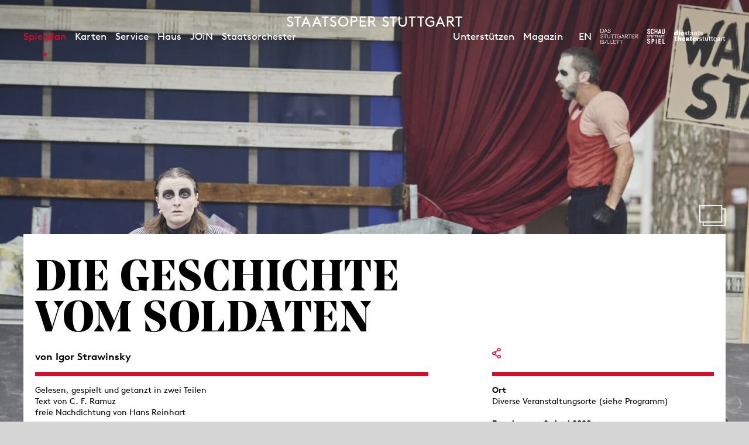

--- FILE ---
content_type: text/html; charset=utf-8
request_url: https://www.staatsoper-stuttgart.de/spielplan/kalender/geschichte-vom-soldaten
body_size: 22478
content:


<!DOCTYPE html>
<!--[if lt IE 7]>				<html lang="de" class="no-js ie lt-ie9 lt-ie8 lt-ie7 ie6"> <![endif]-->
<!--[if IE 7]>					<html lang="de" class="no-js ie lt-ie9 lt-ie8 ie7"> <![endif]-->
<!--[if IE 8]>					<html lang="de" class="no-js ie lt-ie9 ie8"> <![endif]-->
<!--[if IE 9]>					<html lang="de" class="no-js ie ie9"> <![endif]-->
<!--[if (gt IE 9)|!(IE)]><!-->
<html lang="de" class="no-js">
<!--<![endif]-->

<head><meta charset="utf-8" /><title>
	Die Geschichte vom Soldaten, von Igor Strawinsky | Staatsoper Stuttgart
</title><meta name="description" content="Die Geschichte vom Soldaten, von Igor Strawinsky, Gelesen, gespielt und getanzt in zwei Teilen Text von C. F. Ramuz freie Nachdichtung von Hans Reinhart, Besetzung: Der Teufel: Robert Rožić*, Celina Rongen, Der Soldat: Alexandra Mahnke, Luis Hergón, Die Prinzessin / Handlangerin: Miriam Markl, Daura Hernández García, : Staatsorchester Stuttgart, Musikalische Leitung: Cornelius Meister, Stefan Schreiber, Regie: Maurice Lenhard, Choreographie: Altea Garrido, Bühne/Truck: Studio Umschichten (Alper Kazokoglu und Peter Weigand), Kostüme: Siegfried Zoller, Maurice Lenhard, Dramaturgie: Franz-Erdmann Meyer-Herder" /><meta name="keywords" content="Oper, Konzert, Theater, Staatstheater Stuttgart, Kalender, Spielplan, Monatsplan, Die Geschichte vom Soldaten, von Igor Strawinsky, Der Teufel, Der Soldat, Die Prinzessin / Handlangerin, Robert Rožić*, Celina Rongen, Alexandra Mahnke, Luis Hergón, Miriam Markl, Daura Hernández García, Staatsorchester Stuttgart, Cornelius Meister, Stefan Schreiber, Maurice Lenhard, Altea Garrido, Studio Umschichten (Alper Kazokoglu und Peter Weigand), Siegfried Zoller, Franz-Erdmann Meyer-Herder" /><meta http-equiv="X-UA-Compatible" content="IE=edge">
<meta name="viewport" content="width=device-width, initial-scale=1.0, minimum-scale=1.0, maximum-scale=1.0, user-scalable=0">

<link rel="apple-touch-icon" sizes="57x57" href="/apple-icon-57x57.png">
<link rel="apple-touch-icon" sizes="60x60" href="/apple-icon-60x60.png">
<link rel="apple-touch-icon" sizes="72x72" href="/apple-icon-72x72.png">
<link rel="apple-touch-icon" sizes="76x76" href="/apple-icon-76x76.png">
<link rel="apple-touch-icon" sizes="114x114" href="/apple-icon-114x114.png">
<link rel="apple-touch-icon" sizes="120x120" href="/apple-icon-120x120.png">
<link rel="apple-touch-icon" sizes="144x144" href="/apple-icon-144x144.png">
<link rel="apple-touch-icon" sizes="152x152" href="/apple-icon-152x152.png">
<link rel="apple-touch-icon" sizes="180x180" href="/apple-icon-180x180.png">
<link rel="icon" type="image/png" sizes="192x192" href="/android-icon-192x192.png">
<link rel="icon" type="image/png" sizes="32x32" href="/favicon-32x32.png">
<link rel="icon" type="image/png" sizes="96x96" href="/favicon-96x96.png">
<link rel="icon" type="image/png" sizes="16x16" href="/favicon-16x16.png">
<link rel="manifest" href="/manifest.json">
<meta name="msapplication-TileColor" content="#ffffff">
<meta name="msapplication-TileImage" content="/ms-icon-144x144.png">
<meta name="theme-color" content="#ffffff">

<!-- meta tags for seo -->
<meta name="author" content="Staatsoper Stuttgart" />
<meta name="generator" content="spiritec WebCMS für Opernhäuser und Theater" />
<meta name="robots" content="index, follow" />
<meta property="og:locale" content="de" />
<meta property="og:url" content="https://www.staatsoper-stuttgart.de/spielplan/a-z/geschichte-vom-soldaten/" />
<meta property="og:image" content="https://wsto-6a25.kxcdn.com/content-images/socialmediashare/8a753b308140eb16c51c22a01802230d/21908/_sig9683.jpg" />
<link rel="canonical" href="https://www.staatsoper-stuttgart.de/spielplan/a-z/geschichte-vom-soldaten/" />
<link href="https://wsto-6a25.kxcdn.com/resources/css-bundles/all?v=NK6ym-x9B1PFeAe_WHkCQ_F5QcyXj2cq9qz3RljCwVk1" rel="stylesheet"/>


<script src="https://wsto-6a25.kxcdn.com/js-bundles/head?v=IdO0d2hg_D6UO_XfnEQnqTwGQv1w5bW7aC35pDe0GZk1"></script>

<script type="text/javascript">
    var SYSTEMURLBASE = '/';
    var CDNURLBASE = 'https://wsto-6a25.kxcdn.com/';
    var CALLBACKURLBASE = '/callbacks/';
    var RESOURCES = {
        "IMAGE_ENLARGE": "Vergr&#246;&#223;ern",
        "IMAGE_REDUCE": "Verkleinern",
        "PRESSCART_ERROR_EMAIL": "Bitte geben Sie Ihre E-Mail an.",
        "PRESSCART_ERROR_EDITORIALDEPARTMENT": "Bitte geben Sie Ihre Redaktion an.",
        "PRESSCART_FEEDBACK_DOCUMENTSSENT": "Ihre Pressemappe wurde Ihnen per E-Mail an die angegebene Adresse zugestellt.",
        "PRESSCART_REMOVEFROMCART": "Auswahl aufheben"
    };
    var PARAMETERNAMES = {
        "SEARCHTERM": "suchbegriff",
        "SEARCHPAGE": "Seite"
    };
</script>
</head>
<body id="ctl00_BodyElement" class="ua-chrome dev-desktoppc os-macos language-de">
    <script>document.documentElement.className = document.documentElement.className.replace(/\bno-js\b/, 'js');</script>
    <a id="top"></a>

    <div id="js-popup-hook" style="display: none;"></div>
    
    <div class="fullsize fullsize--skin- productionGallery">

    <div class="fullsize__overlay"></div>

    <button type="button" class="fullsize__close">Schließen</button>
    <button type="button" class="fullsize__control fullsize__control--prev">Vorheriges anzeigen</button>
    <button type="button" class="fullsize__control fullsize__control--next">Nächstes anzeigen</button>

    <div class="fullsize__viewport">
        
        <div class="fullsize__strip"><div class="fullsize__item mediaGalleryItem-Image-ProductionGallery-5653-" data-item-name="mediaGalleryItem-Image-ProductionGallery-5653-"><div class="fullsize__media"><div class="fullsize__image js-medialoader js-medialoader-set-as-background" data-medialoader-trigger="productionGallery" data-image-url="https://wsto-6a25.kxcdn.com/content-images/image720/5907333f3b9426a695d41c3e257ab083/21619/soldat__c__martin_sigmund_sig8773_1.jpg" data-image-alt="" data-size-calculation-func="getFullsizeItemSize"><div class="fullsize__media--image-medialoader-animation"></div><noscript><img src="https://wsto-6a25.kxcdn.com/content-images/image720/5907333f3b9426a695d41c3e257ab083/21619/soldat__c__martin_sigmund_sig8773_1.jpg" alt=""></noscript></div>    </div><!-- fullsize__media -->
<div class="fullsize__captionoverlay"></div>
<div class="fullsize__caption mediaGalleryItem-Image-ProductionGallery-5653-">    <div class="fullsize__countdisplay">
        <span class="fullsize__currentslide"></span>
        <span class="fullsize__totalslides"></span>
    </div>
        <a href="#" class="fullsize__infotoggle">i</a>
    <div class="fullsize__captiontext">                Robert Rožić (Der Teufel)<br>                        Foto: Martin Sigmund<br>            </div>
</div><!-- // fullsize__itemcaption -->

</div><!-- // fullsize__item --><div class="fullsize__item mediaGalleryItem-Image-ProductionGallery-5717-" data-item-name="mediaGalleryItem-Image-ProductionGallery-5717-"><div class="fullsize__media"><div class="fullsize__image js-medialoader js-medialoader-set-as-background" data-medialoader-trigger="productionGallery" data-image-url="https://wsto-6a25.kxcdn.com/content-images/image720/06b4620ec3fed364c579fb3e3051cf17/21877/_sig0045.jpg" data-image-alt="" data-size-calculation-func="getFullsizeItemSize"><div class="fullsize__media--image-medialoader-animation"></div><noscript><img src="https://wsto-6a25.kxcdn.com/content-images/image720/06b4620ec3fed364c579fb3e3051cf17/21877/_sig0045.jpg" alt=""></noscript></div>    </div><!-- fullsize__media -->
<div class="fullsize__captionoverlay"></div>
<div class="fullsize__caption mediaGalleryItem-Image-ProductionGallery-5717-">    <div class="fullsize__countdisplay">
        <span class="fullsize__currentslide"></span>
        <span class="fullsize__totalslides"></span>
    </div>
        <a href="#" class="fullsize__infotoggle">i</a>
    <div class="fullsize__captiontext">                Celina Rongen (Der Teufel)<br>                        Foto: Martin Sigmund<br>            </div>
</div><!-- // fullsize__itemcaption -->

</div><!-- // fullsize__item --><div class="fullsize__item mediaGalleryItem-Image-ProductionGallery-5655-" data-item-name="mediaGalleryItem-Image-ProductionGallery-5655-"><div class="fullsize__media"><div class="fullsize__image js-medialoader js-medialoader-set-as-background" data-medialoader-trigger="productionGallery" data-image-url="https://wsto-6a25.kxcdn.com/content-images/image720/6c8bc96bf888efa614237db48fe88e10/21621/soldat__c__martin_sigmund_sig8846_1.jpg" data-image-alt="" data-size-calculation-func="getFullsizeItemSize"><div class="fullsize__media--image-medialoader-animation"></div><noscript><img src="https://wsto-6a25.kxcdn.com/content-images/image720/6c8bc96bf888efa614237db48fe88e10/21621/soldat__c__martin_sigmund_sig8846_1.jpg" alt=""></noscript></div>    </div><!-- fullsize__media -->
<div class="fullsize__captionoverlay"></div>
<div class="fullsize__caption mediaGalleryItem-Image-ProductionGallery-5655-">    <div class="fullsize__countdisplay">
        <span class="fullsize__currentslide"></span>
        <span class="fullsize__totalslides"></span>
    </div>
        <a href="#" class="fullsize__infotoggle">i</a>
    <div class="fullsize__captiontext">                Alexandra Mahnke (Der Soldat); im Hintergrund: Miriam Markl (Die Prinzessin / Handlangerin) und Robert Rožić (Der Teufel)<br>                        Foto: Martin Sigmund<br>            </div>
</div><!-- // fullsize__itemcaption -->

</div><!-- // fullsize__item --><div class="fullsize__item mediaGalleryItem-Image-ProductionGallery-5718-" data-item-name="mediaGalleryItem-Image-ProductionGallery-5718-"><div class="fullsize__media"><div class="fullsize__image js-medialoader js-medialoader-set-as-background" data-medialoader-trigger="productionGallery" data-image-url="https://wsto-6a25.kxcdn.com/content-images/image720/295d3295bbbc98695c51d55e2cdb2ae9/21878/_sig9606.jpg" data-image-alt="" data-size-calculation-func="getFullsizeItemSize"><div class="fullsize__media--image-medialoader-animation"></div><noscript><img src="https://wsto-6a25.kxcdn.com/content-images/image720/295d3295bbbc98695c51d55e2cdb2ae9/21878/_sig9606.jpg" alt=""></noscript></div>    </div><!-- fullsize__media -->
<div class="fullsize__captionoverlay"></div>
<div class="fullsize__caption mediaGalleryItem-Image-ProductionGallery-5718-">    <div class="fullsize__countdisplay">
        <span class="fullsize__currentslide"></span>
        <span class="fullsize__totalslides"></span>
    </div>
        <a href="#" class="fullsize__infotoggle">i</a>
    <div class="fullsize__captiontext">                Luis Herg&#243;n (Der Soldat)<br>                        Foto: Martin Sigmund<br>            </div>
</div><!-- // fullsize__itemcaption -->

</div><!-- // fullsize__item --><div class="fullsize__item mediaGalleryItem-Image-ProductionGallery-5667-" data-item-name="mediaGalleryItem-Image-ProductionGallery-5667-"><div class="fullsize__media"><div class="fullsize__image js-medialoader js-medialoader-set-as-background" data-medialoader-trigger="productionGallery" data-image-url="https://wsto-6a25.kxcdn.com/content-images/image720/d157fd441ca17ddd16c795ac0752f775/21634/soldat__c__martin_sigmund_sig8856_1.jpg" data-image-alt="" data-size-calculation-func="getFullsizeItemSize"><div class="fullsize__media--image-medialoader-animation"></div><noscript><img src="https://wsto-6a25.kxcdn.com/content-images/image720/d157fd441ca17ddd16c795ac0752f775/21634/soldat__c__martin_sigmund_sig8856_1.jpg" alt=""></noscript></div>    </div><!-- fullsize__media -->
<div class="fullsize__captionoverlay"></div>
<div class="fullsize__caption mediaGalleryItem-Image-ProductionGallery-5667-">    <div class="fullsize__countdisplay">
        <span class="fullsize__currentslide"></span>
        <span class="fullsize__totalslides"></span>
    </div>
        <a href="#" class="fullsize__infotoggle">i</a>
    <div class="fullsize__captiontext">                Alexandra Mahnke (Der Soldat)<br>                        Foto: Martin Sigmund<br>            </div>
</div><!-- // fullsize__itemcaption -->

</div><!-- // fullsize__item --><div class="fullsize__item mediaGalleryItem-Image-ProductionGallery-5656-" data-item-name="mediaGalleryItem-Image-ProductionGallery-5656-"><div class="fullsize__media"><div class="fullsize__image js-medialoader js-medialoader-set-as-background" data-medialoader-trigger="productionGallery" data-image-url="https://wsto-6a25.kxcdn.com/content-images/image720/2555817341735c7e726ba10a5e1c72b5/21622/soldat__c__martin_sigmund_sig8872.jpg" data-image-alt="" data-size-calculation-func="getFullsizeItemSize"><div class="fullsize__media--image-medialoader-animation"></div><noscript><img src="https://wsto-6a25.kxcdn.com/content-images/image720/2555817341735c7e726ba10a5e1c72b5/21622/soldat__c__martin_sigmund_sig8872.jpg" alt=""></noscript></div>    </div><!-- fullsize__media -->
<div class="fullsize__captionoverlay"></div>
<div class="fullsize__caption mediaGalleryItem-Image-ProductionGallery-5656-">    <div class="fullsize__countdisplay">
        <span class="fullsize__currentslide"></span>
        <span class="fullsize__totalslides"></span>
    </div>
        <a href="#" class="fullsize__infotoggle">i</a>
    <div class="fullsize__captiontext">                Miriam Markl (Die Prinzessin / Handlangerin), Robert Rožić (Der Teufel)<br>                        Foto: Martin Sigmund<br>            </div>
</div><!-- // fullsize__itemcaption -->

</div><!-- // fullsize__item --><div class="fullsize__item mediaGalleryItem-Image-ProductionGallery-5668-" data-item-name="mediaGalleryItem-Image-ProductionGallery-5668-"><div class="fullsize__media"><div class="fullsize__image js-medialoader js-medialoader-set-as-background" data-medialoader-trigger="productionGallery" data-image-url="https://wsto-6a25.kxcdn.com/content-images/image720/2b6f9c83447313274c748b43228cca41/21635/soldat__c__martin_sigmund_sig8952_1.jpg" data-image-alt="" data-size-calculation-func="getFullsizeItemSize"><div class="fullsize__media--image-medialoader-animation"></div><noscript><img src="https://wsto-6a25.kxcdn.com/content-images/image720/2b6f9c83447313274c748b43228cca41/21635/soldat__c__martin_sigmund_sig8952_1.jpg" alt=""></noscript></div>    </div><!-- fullsize__media -->
<div class="fullsize__captionoverlay"></div>
<div class="fullsize__caption mediaGalleryItem-Image-ProductionGallery-5668-">    <div class="fullsize__countdisplay">
        <span class="fullsize__currentslide"></span>
        <span class="fullsize__totalslides"></span>
    </div>
        <a href="#" class="fullsize__infotoggle">i</a>
    <div class="fullsize__captiontext">                Alexandra Mahnke (Der Soldat), Robert Rožić (Der Teufel)<br>                        Foto: Martin Sigmund<br>            </div>
</div><!-- // fullsize__itemcaption -->

</div><!-- // fullsize__item --><div class="fullsize__item mediaGalleryItem-Image-ProductionGallery-5724-" data-item-name="mediaGalleryItem-Image-ProductionGallery-5724-"><div class="fullsize__media"><div class="fullsize__image js-medialoader js-medialoader-set-as-background" data-medialoader-trigger="productionGallery" data-image-url="https://wsto-6a25.kxcdn.com/content-images/image720/6faf6aa6374f7380b2b435cca2673786/21884/_sig9998.jpg" data-image-alt="" data-size-calculation-func="getFullsizeItemSize"><div class="fullsize__media--image-medialoader-animation"></div><noscript><img src="https://wsto-6a25.kxcdn.com/content-images/image720/6faf6aa6374f7380b2b435cca2673786/21884/_sig9998.jpg" alt=""></noscript></div>    </div><!-- fullsize__media -->
<div class="fullsize__captionoverlay"></div>
<div class="fullsize__caption mediaGalleryItem-Image-ProductionGallery-5724-">    <div class="fullsize__countdisplay">
        <span class="fullsize__currentslide"></span>
        <span class="fullsize__totalslides"></span>
    </div>
        <a href="#" class="fullsize__infotoggle">i</a>
    <div class="fullsize__captiontext">                Links: Daura Hern&#225;ndez Garc&#237;a (Die Prinzessin / Handlangerin), mitte: Celina Rongen (Der Teufel), rechts: Luis Herg&#243;n (Der Soldat)<br>                        Foto: Martin Sigmund<br>            </div>
</div><!-- // fullsize__itemcaption -->

</div><!-- // fullsize__item --><div class="fullsize__item mediaGalleryItem-Image-ProductionGallery-5657-" data-item-name="mediaGalleryItem-Image-ProductionGallery-5657-"><div class="fullsize__media"><div class="fullsize__image js-medialoader js-medialoader-set-as-background" data-medialoader-trigger="productionGallery" data-image-url="https://wsto-6a25.kxcdn.com/content-images/image720/b9d40f0a75b683066a4be18dce40149d/21623/soldat__c__martin_sigmund_sig8980.jpg" data-image-alt="" data-size-calculation-func="getFullsizeItemSize"><div class="fullsize__media--image-medialoader-animation"></div><noscript><img src="https://wsto-6a25.kxcdn.com/content-images/image720/b9d40f0a75b683066a4be18dce40149d/21623/soldat__c__martin_sigmund_sig8980.jpg" alt=""></noscript></div>    </div><!-- fullsize__media -->
<div class="fullsize__captionoverlay"></div>
<div class="fullsize__caption mediaGalleryItem-Image-ProductionGallery-5657-">    <div class="fullsize__countdisplay">
        <span class="fullsize__currentslide"></span>
        <span class="fullsize__totalslides"></span>
    </div>
        <a href="#" class="fullsize__infotoggle">i</a>
    <div class="fullsize__captiontext">                Miriam Markl (Die Prinzessin / Handlangerin)<br>                        Foto: Martin Sigmund<br>            </div>
</div><!-- // fullsize__itemcaption -->

</div><!-- // fullsize__item --><div class="fullsize__item mediaGalleryItem-Image-ProductionGallery-5658-" data-item-name="mediaGalleryItem-Image-ProductionGallery-5658-"><div class="fullsize__media"><div class="fullsize__image js-medialoader js-medialoader-set-as-background" data-medialoader-trigger="productionGallery" data-image-url="https://wsto-6a25.kxcdn.com/content-images/image720/78ffbf9d65a893728acc85acbc9f70c2/21624/soldat__c__martin_sigmund_sig8986_1.jpg" data-image-alt="" data-size-calculation-func="getFullsizeItemSize"><div class="fullsize__media--image-medialoader-animation"></div><noscript><img src="https://wsto-6a25.kxcdn.com/content-images/image720/78ffbf9d65a893728acc85acbc9f70c2/21624/soldat__c__martin_sigmund_sig8986_1.jpg" alt=""></noscript></div>    </div><!-- fullsize__media -->
<div class="fullsize__captionoverlay"></div>
<div class="fullsize__caption mediaGalleryItem-Image-ProductionGallery-5658-">    <div class="fullsize__countdisplay">
        <span class="fullsize__currentslide"></span>
        <span class="fullsize__totalslides"></span>
    </div>
        <a href="#" class="fullsize__infotoggle">i</a>
    <div class="fullsize__captiontext">                Alexandra Mahnke (Der Soldat) und Robert Rožić (Der Teufel)<br>                        Foto: Martin Sigmund<br>            </div>
</div><!-- // fullsize__itemcaption -->

</div><!-- // fullsize__item --><div class="fullsize__item mediaGalleryItem-Image-ProductionGallery-5723-" data-item-name="mediaGalleryItem-Image-ProductionGallery-5723-"><div class="fullsize__media"><div class="fullsize__image js-medialoader js-medialoader-set-as-background" data-medialoader-trigger="productionGallery" data-image-url="https://wsto-6a25.kxcdn.com/content-images/image720/61557cc5ca57f8c229cffb0b6af73fd2/21883/_sig9883.jpg" data-image-alt="" data-size-calculation-func="getFullsizeItemSize"><div class="fullsize__media--image-medialoader-animation"></div><noscript><img src="https://wsto-6a25.kxcdn.com/content-images/image720/61557cc5ca57f8c229cffb0b6af73fd2/21883/_sig9883.jpg" alt=""></noscript></div>    </div><!-- fullsize__media -->
<div class="fullsize__captionoverlay"></div>
<div class="fullsize__caption mediaGalleryItem-Image-ProductionGallery-5723-">    <div class="fullsize__countdisplay">
        <span class="fullsize__currentslide"></span>
        <span class="fullsize__totalslides"></span>
    </div>
        <a href="#" class="fullsize__infotoggle">i</a>
    <div class="fullsize__captiontext">                Unten: Celina Rongen (Der Teufel), oben: Luis Herg&#243;n (Der Soldat)<br>                        Foto: Martin Sigmund<br>            </div>
</div><!-- // fullsize__itemcaption -->

</div><!-- // fullsize__item --><div class="fullsize__item mediaGalleryItem-Image-ProductionGallery-5659-" data-item-name="mediaGalleryItem-Image-ProductionGallery-5659-"><div class="fullsize__media"><div class="fullsize__image js-medialoader js-medialoader-set-as-background" data-medialoader-trigger="productionGallery" data-image-url="https://wsto-6a25.kxcdn.com/content-images/image720/2683da9872bec08ff6df8a86f41b94fa/21625/soldat__c__martin_sigmund_sig9047_1.jpg" data-image-alt="" data-size-calculation-func="getFullsizeItemSize"><div class="fullsize__media--image-medialoader-animation"></div><noscript><img src="https://wsto-6a25.kxcdn.com/content-images/image720/2683da9872bec08ff6df8a86f41b94fa/21625/soldat__c__martin_sigmund_sig9047_1.jpg" alt=""></noscript></div>    </div><!-- fullsize__media -->
<div class="fullsize__captionoverlay"></div>
<div class="fullsize__caption mediaGalleryItem-Image-ProductionGallery-5659-">    <div class="fullsize__countdisplay">
        <span class="fullsize__currentslide"></span>
        <span class="fullsize__totalslides"></span>
    </div>
        <a href="#" class="fullsize__infotoggle">i</a>
    <div class="fullsize__captiontext">                Robert Rožić (Der Teufel) und Miriam Markl (Die Prinzessin / Handlangerin)<br>                        Foto: Martin Sigmund<br>            </div>
</div><!-- // fullsize__itemcaption -->

</div><!-- // fullsize__item --><div class="fullsize__item mediaGalleryItem-Image-ProductionGallery-5660-" data-item-name="mediaGalleryItem-Image-ProductionGallery-5660-"><div class="fullsize__media"><div class="fullsize__image js-medialoader js-medialoader-set-as-background" data-medialoader-trigger="productionGallery" data-image-url="https://wsto-6a25.kxcdn.com/content-images/image720/8892afe914c2b0f69f3d9ce397c4b72e/21626/soldat__c__martin_sigmund_sig9197.jpg" data-image-alt="" data-size-calculation-func="getFullsizeItemSize"><div class="fullsize__media--image-medialoader-animation"></div><noscript><img src="https://wsto-6a25.kxcdn.com/content-images/image720/8892afe914c2b0f69f3d9ce397c4b72e/21626/soldat__c__martin_sigmund_sig9197.jpg" alt=""></noscript></div>    </div><!-- fullsize__media -->
<div class="fullsize__captionoverlay"></div>
<div class="fullsize__caption mediaGalleryItem-Image-ProductionGallery-5660-">    <div class="fullsize__countdisplay">
        <span class="fullsize__currentslide"></span>
        <span class="fullsize__totalslides"></span>
    </div>
        <a href="#" class="fullsize__infotoggle">i</a>
    <div class="fullsize__captiontext">                Robert Rožić (Der Teufel)<br>                        Foto: Martin Sigmund<br>            </div>
</div><!-- // fullsize__itemcaption -->

</div><!-- // fullsize__item --><div class="fullsize__item mediaGalleryItem-Image-ProductionGallery-5661-" data-item-name="mediaGalleryItem-Image-ProductionGallery-5661-"><div class="fullsize__media"><div class="fullsize__image js-medialoader js-medialoader-set-as-background" data-medialoader-trigger="productionGallery" data-image-url="https://wsto-6a25.kxcdn.com/content-images/image720/de42614c63f3e30d09b85e752c756372/21633/soldat__c__martin_sigmund_sig9273.jpg" data-image-alt="" data-size-calculation-func="getFullsizeItemSize"><div class="fullsize__media--image-medialoader-animation"></div><noscript><img src="https://wsto-6a25.kxcdn.com/content-images/image720/de42614c63f3e30d09b85e752c756372/21633/soldat__c__martin_sigmund_sig9273.jpg" alt=""></noscript></div>    </div><!-- fullsize__media -->
<div class="fullsize__captionoverlay"></div>
<div class="fullsize__caption mediaGalleryItem-Image-ProductionGallery-5661-">    <div class="fullsize__countdisplay">
        <span class="fullsize__currentslide"></span>
        <span class="fullsize__totalslides"></span>
    </div>
        <a href="#" class="fullsize__infotoggle">i</a>
    <div class="fullsize__captiontext">                Alexandra Mahnke (Der Soldat)<br>                        Foto: Martin Sigmund<br>            </div>
</div><!-- // fullsize__itemcaption -->

</div><!-- // fullsize__item --><div class="fullsize__item mediaGalleryItem-Image-ProductionGallery-5727-" data-item-name="mediaGalleryItem-Image-ProductionGallery-5727-"><div class="fullsize__media"><div class="fullsize__image js-medialoader js-medialoader-set-as-background" data-medialoader-trigger="productionGallery" data-image-url="https://wsto-6a25.kxcdn.com/content-images/image720/3c2b9cbd670927a673693f10f7a0169e/21905/_sig9867.jpg" data-image-alt="" data-size-calculation-func="getFullsizeItemSize"><div class="fullsize__media--image-medialoader-animation"></div><noscript><img src="https://wsto-6a25.kxcdn.com/content-images/image720/3c2b9cbd670927a673693f10f7a0169e/21905/_sig9867.jpg" alt=""></noscript></div>    </div><!-- fullsize__media -->
<div class="fullsize__captionoverlay"></div>
<div class="fullsize__caption mediaGalleryItem-Image-ProductionGallery-5727-">    <div class="fullsize__countdisplay">
        <span class="fullsize__currentslide"></span>
        <span class="fullsize__totalslides"></span>
    </div>
        <a href="#" class="fullsize__infotoggle">i</a>
    <div class="fullsize__captiontext">                Celina Rongen (Der Teufel)<br>                        Foto: Martin Sigmund<br>            </div>
</div><!-- // fullsize__itemcaption -->

</div><!-- // fullsize__item --><div class="fullsize__item mediaGalleryItem-Image-ProductionGallery-5662-" data-item-name="mediaGalleryItem-Image-ProductionGallery-5662-"><div class="fullsize__media"><div class="fullsize__image js-medialoader js-medialoader-set-as-background" data-medialoader-trigger="productionGallery" data-image-url="https://wsto-6a25.kxcdn.com/content-images/image720/8c2caa7052df8b702df8aa26046aab8d/21628/soldat__c__martin_sigmund_sig9281.jpg" data-image-alt="" data-size-calculation-func="getFullsizeItemSize"><div class="fullsize__media--image-medialoader-animation"></div><noscript><img src="https://wsto-6a25.kxcdn.com/content-images/image720/8c2caa7052df8b702df8aa26046aab8d/21628/soldat__c__martin_sigmund_sig9281.jpg" alt=""></noscript></div>    </div><!-- fullsize__media -->
<div class="fullsize__captionoverlay"></div>
<div class="fullsize__caption mediaGalleryItem-Image-ProductionGallery-5662-">    <div class="fullsize__countdisplay">
        <span class="fullsize__currentslide"></span>
        <span class="fullsize__totalslides"></span>
    </div>
        <a href="#" class="fullsize__infotoggle">i</a>
    <div class="fullsize__captiontext">                Miriam Markl (Die Prinzessin / Handlangerin)<br>                        Foto: Martin Sigmund<br>            </div>
</div><!-- // fullsize__itemcaption -->

</div><!-- // fullsize__item --><div class="fullsize__item mediaGalleryItem-Image-ProductionGallery-5664-" data-item-name="mediaGalleryItem-Image-ProductionGallery-5664-"><div class="fullsize__media"><div class="fullsize__image js-medialoader js-medialoader-set-as-background" data-medialoader-trigger="productionGallery" data-image-url="https://wsto-6a25.kxcdn.com/content-images/image720/8c8dab0e68ba6b65dd7970830de2da34/21630/soldat__c__martin_sigmund_sig9382.jpg" data-image-alt="" data-size-calculation-func="getFullsizeItemSize"><div class="fullsize__media--image-medialoader-animation"></div><noscript><img src="https://wsto-6a25.kxcdn.com/content-images/image720/8c8dab0e68ba6b65dd7970830de2da34/21630/soldat__c__martin_sigmund_sig9382.jpg" alt=""></noscript></div>    </div><!-- fullsize__media -->
<div class="fullsize__captionoverlay"></div>
<div class="fullsize__caption mediaGalleryItem-Image-ProductionGallery-5664-">    <div class="fullsize__countdisplay">
        <span class="fullsize__currentslide"></span>
        <span class="fullsize__totalslides"></span>
    </div>
        <a href="#" class="fullsize__infotoggle">i</a>
    <div class="fullsize__captiontext">                Miriam Markl (Die Prinzessin / Handlangerin), Robert Rožić (Der Teufel), Alexandra Mahnke (Der Soldat)<br>                        Foto: Martin Sigmund<br>            </div>
</div><!-- // fullsize__itemcaption -->

</div><!-- // fullsize__item --><div class="fullsize__item mediaGalleryItem-Image-ProductionGallery-5665-" data-item-name="mediaGalleryItem-Image-ProductionGallery-5665-"><div class="fullsize__media"><div class="fullsize__image js-medialoader js-medialoader-set-as-background" data-medialoader-trigger="productionGallery" data-image-url="https://wsto-6a25.kxcdn.com/content-images/image720/21b9db39d5cf73e9421da7bcad0fa544/21631/soldat__c__martin_sigmund_sig9430.jpg" data-image-alt="" data-size-calculation-func="getFullsizeItemSize"><div class="fullsize__media--image-medialoader-animation"></div><noscript><img src="https://wsto-6a25.kxcdn.com/content-images/image720/21b9db39d5cf73e9421da7bcad0fa544/21631/soldat__c__martin_sigmund_sig9430.jpg" alt=""></noscript></div>    </div><!-- fullsize__media -->
<div class="fullsize__captionoverlay"></div>
<div class="fullsize__caption mediaGalleryItem-Image-ProductionGallery-5665-">    <div class="fullsize__countdisplay">
        <span class="fullsize__currentslide"></span>
        <span class="fullsize__totalslides"></span>
    </div>
        <a href="#" class="fullsize__infotoggle">i</a>
    <div class="fullsize__captiontext">                Miriam Markl (Die Prinzessin / Handlangerin), Robert Rožić (Der Teufel), Alexandra Mahnke (Der Soldat)<br>                        Foto: Martin Sigmund<br>            </div>
</div><!-- // fullsize__itemcaption -->

</div><!-- // fullsize__item --><div class="fullsize__item mediaGalleryItem-Image-ProductionGallery-5729-" data-item-name="mediaGalleryItem-Image-ProductionGallery-5729-"><div class="fullsize__media"><div class="fullsize__image js-medialoader js-medialoader-set-as-background" data-medialoader-trigger="productionGallery" data-image-url="https://wsto-6a25.kxcdn.com/content-images/image720/22a19b5635c919060bff5cb38c2e43a8/21906/_sig0059.jpg" data-image-alt="" data-size-calculation-func="getFullsizeItemSize"><div class="fullsize__media--image-medialoader-animation"></div><noscript><img src="https://wsto-6a25.kxcdn.com/content-images/image720/22a19b5635c919060bff5cb38c2e43a8/21906/_sig0059.jpg" alt=""></noscript></div>    </div><!-- fullsize__media -->
<div class="fullsize__captionoverlay"></div>
<div class="fullsize__caption mediaGalleryItem-Image-ProductionGallery-5729-">    <div class="fullsize__countdisplay">
        <span class="fullsize__currentslide"></span>
        <span class="fullsize__totalslides"></span>
    </div>
        <a href="#" class="fullsize__infotoggle">i</a>
    <div class="fullsize__captiontext">                Celina Rongen (Der Teufel)<br>                    </div>
</div><!-- // fullsize__itemcaption -->

</div><!-- // fullsize__item --><div class="fullsize__item mediaGalleryItem-Image-ProductionGallery-5666-" data-item-name="mediaGalleryItem-Image-ProductionGallery-5666-"><div class="fullsize__media"><div class="fullsize__image js-medialoader js-medialoader-set-as-background" data-medialoader-trigger="productionGallery" data-image-url="https://wsto-6a25.kxcdn.com/content-images/image720/fd4c9fa26048b0a592000c317ac7ac6c/21632/soldat__c__martin_sigmund_sig9495.jpg" data-image-alt="" data-size-calculation-func="getFullsizeItemSize"><div class="fullsize__media--image-medialoader-animation"></div><noscript><img src="https://wsto-6a25.kxcdn.com/content-images/image720/fd4c9fa26048b0a592000c317ac7ac6c/21632/soldat__c__martin_sigmund_sig9495.jpg" alt=""></noscript></div>    </div><!-- fullsize__media -->
<div class="fullsize__captionoverlay"></div>
<div class="fullsize__caption mediaGalleryItem-Image-ProductionGallery-5666-">    <div class="fullsize__countdisplay">
        <span class="fullsize__currentslide"></span>
        <span class="fullsize__totalslides"></span>
    </div>
        <a href="#" class="fullsize__infotoggle">i</a>
    <div class="fullsize__captiontext">                Robert Rožić (Der Teufel)<br>                        Foto: Martin Sigmund<br>            </div>
</div><!-- // fullsize__itemcaption -->

</div><!-- // fullsize__item --><div class="fullsize__item mediaGalleryItem-Image-ProductionGallery-5719-" data-item-name="mediaGalleryItem-Image-ProductionGallery-5719-"><div class="fullsize__media"><div class="fullsize__image js-medialoader js-medialoader-set-as-background" data-medialoader-trigger="productionGallery" data-image-url="https://wsto-6a25.kxcdn.com/content-images/image720/6b0e5fc3387642fb7cd13828a605ec38/21879/_sig9634.jpg" data-image-alt="" data-size-calculation-func="getFullsizeItemSize"><div class="fullsize__media--image-medialoader-animation"></div><noscript><img src="https://wsto-6a25.kxcdn.com/content-images/image720/6b0e5fc3387642fb7cd13828a605ec38/21879/_sig9634.jpg" alt=""></noscript></div>    </div><!-- fullsize__media -->
<div class="fullsize__captionoverlay"></div>
<div class="fullsize__caption mediaGalleryItem-Image-ProductionGallery-5719-">    <div class="fullsize__countdisplay">
        <span class="fullsize__currentslide"></span>
        <span class="fullsize__totalslides"></span>
    </div>
        <a href="#" class="fullsize__infotoggle">i</a>
    <div class="fullsize__captiontext">                Vorne: Luis Herg&#243;n (Der Soldat), hinten: Celina Rongen (Der Teufel)<br>                        Foto: Martin Sigmund<br>            </div>
</div><!-- // fullsize__itemcaption -->

</div><!-- // fullsize__item --><div class="fullsize__item mediaGalleryItem-Image-ProductionGallery-5720-" data-item-name="mediaGalleryItem-Image-ProductionGallery-5720-"><div class="fullsize__media"><div class="fullsize__image js-medialoader js-medialoader-set-as-background" data-medialoader-trigger="productionGallery" data-image-url="https://wsto-6a25.kxcdn.com/content-images/image720/215a8d043d45feab5e2ac46af3151482/21880/_sig9692.jpg" data-image-alt="" data-size-calculation-func="getFullsizeItemSize"><div class="fullsize__media--image-medialoader-animation"></div><noscript><img src="https://wsto-6a25.kxcdn.com/content-images/image720/215a8d043d45feab5e2ac46af3151482/21880/_sig9692.jpg" alt=""></noscript></div>    </div><!-- fullsize__media -->
<div class="fullsize__captionoverlay"></div>
<div class="fullsize__caption mediaGalleryItem-Image-ProductionGallery-5720-">    <div class="fullsize__countdisplay">
        <span class="fullsize__currentslide"></span>
        <span class="fullsize__totalslides"></span>
    </div>
        <a href="#" class="fullsize__infotoggle">i</a>
    <div class="fullsize__captiontext">                Vorne: Luis Herg&#243;n (Der Soldat), hinten: Daura Hern&#225;ndez Garc&#237;a (Die Prinzessin / Handlangerin)<br>                        Foto: Martin Sigmund<br>            </div>
</div><!-- // fullsize__itemcaption -->

</div><!-- // fullsize__item --><div class="fullsize__item mediaGalleryItem-Image-ProductionGallery-5721-" data-item-name="mediaGalleryItem-Image-ProductionGallery-5721-"><div class="fullsize__media"><div class="fullsize__image js-medialoader js-medialoader-set-as-background" data-medialoader-trigger="productionGallery" data-image-url="https://wsto-6a25.kxcdn.com/content-images/image720/4db4f8437b8b2fe4d0e183dde26b1bc7/21881/_sig9718.jpg" data-image-alt="" data-size-calculation-func="getFullsizeItemSize"><div class="fullsize__media--image-medialoader-animation"></div><noscript><img src="https://wsto-6a25.kxcdn.com/content-images/image720/4db4f8437b8b2fe4d0e183dde26b1bc7/21881/_sig9718.jpg" alt=""></noscript></div>    </div><!-- fullsize__media -->
<div class="fullsize__captionoverlay"></div>
<div class="fullsize__caption mediaGalleryItem-Image-ProductionGallery-5721-">    <div class="fullsize__countdisplay">
        <span class="fullsize__currentslide"></span>
        <span class="fullsize__totalslides"></span>
    </div>
        <a href="#" class="fullsize__infotoggle">i</a>
    <div class="fullsize__captiontext">                Vorne: Luis Herg&#243;n (Der Soldat), hinten: Celina Rongen (Der Teufel)<br>                        Foto: Martin Sigmund<br>            </div>
</div><!-- // fullsize__itemcaption -->

</div><!-- // fullsize__item --><div class="fullsize__item mediaGalleryItem-Image-ProductionGallery-5722-" data-item-name="mediaGalleryItem-Image-ProductionGallery-5722-"><div class="fullsize__media"><div class="fullsize__image js-medialoader js-medialoader-set-as-background" data-medialoader-trigger="productionGallery" data-image-url="https://wsto-6a25.kxcdn.com/content-images/image720/4ce9454e88b97e5f778d938852acff96/21882/_sig9736.jpg" data-image-alt="" data-size-calculation-func="getFullsizeItemSize"><div class="fullsize__media--image-medialoader-animation"></div><noscript><img src="https://wsto-6a25.kxcdn.com/content-images/image720/4ce9454e88b97e5f778d938852acff96/21882/_sig9736.jpg" alt=""></noscript></div>    </div><!-- fullsize__media -->
<div class="fullsize__captionoverlay"></div>
<div class="fullsize__caption mediaGalleryItem-Image-ProductionGallery-5722-">    <div class="fullsize__countdisplay">
        <span class="fullsize__currentslide"></span>
        <span class="fullsize__totalslides"></span>
    </div>
        <a href="#" class="fullsize__infotoggle">i</a>
    <div class="fullsize__captiontext">                Links: Luis Herg&#243;n (Der Soldat), rechts: Daura Hern&#225;ndez Garc&#237;a (Die Prinzessin / Handlangerin)<br>                        Foto: Martin Sigmund<br>            </div>
</div><!-- // fullsize__itemcaption -->

</div><!-- // fullsize__item --><div class="fullsize__item mediaGalleryItem-Image-ProductionGallery-5726-" data-item-name="mediaGalleryItem-Image-ProductionGallery-5726-"><div class="fullsize__media"><div class="fullsize__image js-medialoader js-medialoader-set-as-background" data-medialoader-trigger="productionGallery" data-image-url="https://wsto-6a25.kxcdn.com/content-images/image720/340dcaf8f934f731d3fa8bf58f3d2c9c/21904/_sig0015.jpg" data-image-alt="" data-size-calculation-func="getFullsizeItemSize"><div class="fullsize__media--image-medialoader-animation"></div><noscript><img src="https://wsto-6a25.kxcdn.com/content-images/image720/340dcaf8f934f731d3fa8bf58f3d2c9c/21904/_sig0015.jpg" alt=""></noscript></div>    </div><!-- fullsize__media -->
<div class="fullsize__captionoverlay"></div>
<div class="fullsize__caption mediaGalleryItem-Image-ProductionGallery-5726-">    <div class="fullsize__countdisplay">
        <span class="fullsize__currentslide"></span>
        <span class="fullsize__totalslides"></span>
    </div>
        <a href="#" class="fullsize__infotoggle">i</a>
    <div class="fullsize__captiontext">                Daura Hern&#225;ndez Garc&#237;a (Die Prinzessin / Handlangerin) hinten: Celina Rongen (Der Teufel)<br>                        Foto: Martin Sigmund<br>            </div>
</div><!-- // fullsize__itemcaption -->

</div><!-- // fullsize__item --></div><!-- // fullsize__strip -->

    </div><!-- // fullsize__viewport -->

</div><!-- // fullsize productionGallery -->

<script>

window.componentInitialisation.registerReadyEvent(function() {
    $('.fullsize.productionGallery').spiritecFullsize();

});
</script>

    

    <div id="ctl00_PageWrapperElement" class="page-wrapper">

        <header class="page-header" role="banner">

    <div class="header__inner header__inner--desktop page-outer-outer --hide-tablet-portrait-down js-marker-include-in-scrolling-calculation">
        <div class="header__submenubar"></div>

        <a href="/" class="header__logo" aria-label="Staatstheater Stuttgart Startseite"></a>

        <div class="header__left">
            <div class="header__mainmenu">
                <nav class="navigation-main" role="navigation">
                    <ul class="menu1"><li class="level1 first path-selected has-subitems js-module-menu-identifier-season"><a href="/spielplan/" class="level1">Spielplan</a><ul class="menu2"><li class="level2 first selected js-module-menu-identifier-schedule js-module-menu-identifier-season-anchor"><a href="/spielplan/kalender/" class="level2">Kalender</a></li><li class="level2 js-module-menu-identifier-season-anchor-1"><a href="/spielplan/ueberblick-2526/" class="level2">&#220;berblick 25/26</a></li><li class="level2"><a href="/spielplan/saison-25-26/" class="level2">Saison 25/26</a></li><li class="level2"><a href="/spielplan/opern-navigator-25-26/" class="level2">Opern-Navigator</a></li><li class="level2 last"><a href="/spielplan/archiv/" class="level2">Archiv</a></li></ul></li><li class="level1 has-subitems"><a href="/karten/" class="level1">Karten</a><ul class="menu2"><li class="level2 first"><a href="/karten/tickets/" class="level2">Tickets</a></li><li class="level2"><a href="/karten/abonnement/" class="level2">Abos und Pakete</a></li><li class="level2 last"><a href="/karten/familien/" class="level2">F&#252;r Familien</a></li></ul></li><li class="level1 has-subitems"><a href="/service/" class="level1">Service</a><ul class="menu2"><li class="level2 first"><a href="/service/anfahrt-und-spielstaetten/" class="level2">Anfahrt und Spielst&#228;tten</a></li><li class="level2"><a href="/service/zum-ersten-mal-da/" class="level2">Zum ersten Mal da?</a></li><li class="level2"><a href="/service/cd-lullaby/" class="level2">CD Lullaby</a></li><li class="level2"><a href="/service/fuehrungen/" class="level2">F&#252;hrungen </a></li><li class="level2"><a href="/newsletter/" class="level2">Newsletter</a></li><li class="level2 last"><a href="/service/publikationen/" class="level2">Publikationen</a></li></ul></li><li class="level1 has-subitems"><a href="/haus/" class="level1">Haus</a><ul class="menu2"><li class="level2 first js-module-menu-identifier-ensemble"><a href="/haus/menschen/" class="level2">Menschen</a></li><li class="level2"><a href="/haus/opernstudio/" class="level2">Opernstudio</a></li><li class="level2"><a href="/haus/akademie-2030/" class="level2">Akademie 2030</a></li><li class="level2"><a href="/haus/staatsopernchor/" class="level2">Staatsopernchor</a></li><li class="level2"><a href="/haus/kinderchor/" class="level2">Kinderchor</a></li><li class="level2"><a href="https://prowst.de/de/faq" class="level2" target="_blank">Sanierung</a></li><li class="level2 last"><a href="/haus/ueber-uns/" class="level2">&#220;ber uns</a></li></ul></li><li class="level1 has-subitems"><a href="/junge-oper/" class="level1">JOiN</a><ul class="menu2"><li class="level2 first"><a href="/junge-oper/join-25-26/" class="level2">Programm 25-26</a></li><li class="level2"><a href="/junge-oper/join-haus/" class="level2">JOiN-Haus</a></li><li class="level2"><a href="/junge-oper/vermittlung/" class="level2">Vermittlung</a></li><li class="level2"><a href="https://www.staatsoper-stuttgart.de/spielplan/a-z/abends-im-join/" class="level2">Abends im JOiN</a></li><li class="level2 last"><a href="/junge-oper/ueber-join/" class="level2">&#220;ber JOiN</a></li></ul></li><li class="level1 last has-subitems"><a href="/staatsorchester/" class="level1">Staatsorchester</a><ul class="menu2"><li class="level2 first"><a href="/staatsorchester/konzerte-25-26/" class="level2">Konzerte 25-26</a></li><li class="level2"><a href="/staatsorchester/kunstbruecke/" class="level2">Kunstbr&#252;cke</a></li><li class="level2"><a href="/haus/menschen/#orchester" class="level2">Musiker*innen</a></li><li class="level2"><a href="/staatsorchester/ueber-das-staatsorchester/" class="level2">&#220;ber das Staatsorchester</a></li><li class="level2 last"><a href="https://www.staatstheater-stuttgart.de/karriere/jobs#orchester" class="level2" target="_blank">Vakanzen</a></li></ul></li></ul>
                </nav>
            </div>
        </div>

        <div class="header__right">

            <div class="header__metamenu">
                <nav class="navigation-meta">
                    <ul class="menu1"><li class="level1 first"><a href="/unterstuetzen/" class="level1">Unterst&#252;tzen</a></li><li class="level1 last js-module-menu-identifier-blog"><a href="/magazin/" class="level1">Magazin</a></li></ul>
                </nav>
            </div><!--

            --><div class="header__language"><a class="header__languagelink" rel="alternate" hreflang="en" href="https://www.staatsoper-stuttgart.de/en/schedule/a-z/soldiers-tale/">EN</a></div><!--

            --><ul class="header__metaicons"><!--
                --><li><a href="#" class="header__metaicon header__metaicon--heart" aria-label="Social-Media-Kanäle der Staatsoper Stuttgart"></a></li><!--
                --><li><a href="/suche/?suchbegriff=" class="header__metaicon header__metaicon--search" aria-label="Suche"></a></li><!--
                --><li><a href="https://www.staatsoper-stuttgart.de/newsletter/" class="header__metaicon header__metaicon--contact" aria-label="Newsletter"></a></li><!--
            --></ul><!--

            --><ul class="header__spartenlogos"><!--
                --><li><a href="https://www.stuttgarter-ballett.de/" target="_blank" class="header__spartenlogo header__spartenlogo--ballett" aria-label="Zur Webseite des Stuttgarter Balletts"></a></li><!--
                --><li><a href="https://www.schauspiel-stuttgart.de/" target="_blank" class="header__spartenlogo header__spartenlogo--schauspiel" aria-label="Zur Webseite des Schauspiel Stuttgart"></a></li><!--
                --><li><a href="https://www.staatstheater-stuttgart.de/" target="_blank" class="header__spartenlogo header__spartenlogo--staatstheater" aria-label="Zur Webseite der Staatstheater Stuttgart"></a></li><!--
            --></ul>

        </div>
    </div>

    <div class="header__inner header__inner--mobile page-outer-outer --hide-tablet-landscape-up">

        <div class="header__mobile">
            <a href="#" class="header__mobileburgermenuicon" aria-label="Hauptmenü anzeigen"></a>
            <a href="/" class="mainmenumobile__logo" aria-label="Staatstheater Stuttgart Startseite"></a>
        </div>
        
        <div class="mainmenumobile">

            <div class="mainmenumobile__top">
                <div class="mainmenumobile__metaicons"><!--
                    --><div class="mainmenumobile__box"><a href="#" class="mainmenumobile__close"  aria-label="Hauptmenü schließen"></a></div><!--
                    --><div class="mainmenumobile__box"></div><!--
                    --><div class="mainmenumobile__box"><a class="header__languagelink" rel="alternate" hreflang="en" href="https://www.staatsoper-stuttgart.de/en/schedule/a-z/soldiers-tale/">EN</a></div><!--
                    --><div class="mainmenumobile__box"><a href="#" class="mainmenumobile__metaicon mainmenumobile__metaicon--heart" aria-label="Social-Media-Kanäle der Staatsoper Stuttgart"></a></div><!--
                    --><div class="mainmenumobile__box"><a href="/suche/?suchbegriff=" class="mainmenumobile__metaicon mainmenumobile__metaicon--search" aria-label="Suche"></a></div><!--
                    --><div class="mainmenumobile__box"><a href="https://www.staatsoper-stuttgart.de/newsletter/" class="mainmenumobile__metaicon mainmenumobile__metaicon--contact" aria-label="Newsletter"></a></div><!--
                --></div>

                <div class="mainmenumobile__logo-wrapper"><a href="/" class="mainmenumobile__logo" aria-label="Staatstheater Stuttgart Startseite"></a></div>
            </div>

            <div class="mainmenumobile__content">
                <div class="mainmenumobile__mainmenu">
                    <nav class="navigation-main" role="navigation">
                        <ul class="menu1"><li class="level1 first path-selected has-subitems js-module-menu-identifier-season"><a href="/spielplan/" class="level1">Spielplan</a><ul class="menu2"><li class="level2 first selected js-module-menu-identifier-schedule js-module-menu-identifier-season-anchor"><a href="/spielplan/kalender/" class="level2">Kalender</a></li><li class="level2 js-module-menu-identifier-season-anchor-1"><a href="/spielplan/ueberblick-2526/" class="level2">&#220;berblick 25/26</a></li><li class="level2"><a href="/spielplan/saison-25-26/" class="level2">Saison 25/26</a></li><li class="level2"><a href="/spielplan/opern-navigator-25-26/" class="level2">Opern-Navigator</a></li><li class="level2 last"><a href="/spielplan/archiv/" class="level2">Archiv</a></li></ul></li><li class="level1 has-subitems"><a href="/karten/" class="level1">Karten</a><ul class="menu2"><li class="level2 first"><a href="/karten/tickets/" class="level2">Tickets</a></li><li class="level2"><a href="/karten/abonnement/" class="level2">Abos und Pakete</a></li><li class="level2 last"><a href="/karten/familien/" class="level2">F&#252;r Familien</a></li></ul></li><li class="level1 has-subitems"><a href="/service/" class="level1">Service</a><ul class="menu2"><li class="level2 first"><a href="/service/anfahrt-und-spielstaetten/" class="level2">Anfahrt und Spielst&#228;tten</a></li><li class="level2"><a href="/service/zum-ersten-mal-da/" class="level2">Zum ersten Mal da?</a></li><li class="level2"><a href="/service/cd-lullaby/" class="level2">CD Lullaby</a></li><li class="level2"><a href="/service/fuehrungen/" class="level2">F&#252;hrungen </a></li><li class="level2"><a href="/newsletter/" class="level2">Newsletter</a></li><li class="level2 last"><a href="/service/publikationen/" class="level2">Publikationen</a></li></ul></li><li class="level1 has-subitems"><a href="/haus/" class="level1">Haus</a><ul class="menu2"><li class="level2 first js-module-menu-identifier-ensemble"><a href="/haus/menschen/" class="level2">Menschen</a></li><li class="level2"><a href="/haus/opernstudio/" class="level2">Opernstudio</a></li><li class="level2"><a href="/haus/akademie-2030/" class="level2">Akademie 2030</a></li><li class="level2"><a href="/haus/staatsopernchor/" class="level2">Staatsopernchor</a></li><li class="level2"><a href="/haus/kinderchor/" class="level2">Kinderchor</a></li><li class="level2"><a href="https://prowst.de/de/faq" class="level2" target="_blank">Sanierung</a></li><li class="level2 last"><a href="/haus/ueber-uns/" class="level2">&#220;ber uns</a></li></ul></li><li class="level1 has-subitems"><a href="/junge-oper/" class="level1">JOiN</a><ul class="menu2"><li class="level2 first"><a href="/junge-oper/join-25-26/" class="level2">Programm 25-26</a></li><li class="level2"><a href="/junge-oper/join-haus/" class="level2">JOiN-Haus</a></li><li class="level2"><a href="/junge-oper/vermittlung/" class="level2">Vermittlung</a></li><li class="level2"><a href="https://www.staatsoper-stuttgart.de/spielplan/a-z/abends-im-join/" class="level2">Abends im JOiN</a></li><li class="level2 last"><a href="/junge-oper/ueber-join/" class="level2">&#220;ber JOiN</a></li></ul></li><li class="level1 last has-subitems"><a href="/staatsorchester/" class="level1">Staatsorchester</a><ul class="menu2"><li class="level2 first"><a href="/staatsorchester/konzerte-25-26/" class="level2">Konzerte 25-26</a></li><li class="level2"><a href="/staatsorchester/kunstbruecke/" class="level2">Kunstbr&#252;cke</a></li><li class="level2"><a href="/haus/menschen/#orchester" class="level2">Musiker*innen</a></li><li class="level2"><a href="/staatsorchester/ueber-das-staatsorchester/" class="level2">&#220;ber das Staatsorchester</a></li><li class="level2 last"><a href="https://www.staatstheater-stuttgart.de/karriere/jobs#orchester" class="level2" target="_blank">Vakanzen</a></li></ul></li></ul>
                        <ul class="menu1"><li class="level1 first"><a href="/unterstuetzen/" class="level1">Unterst&#252;tzen</a></li><li class="level1 last js-module-menu-identifier-blog"><a href="/magazin/" class="level1">Magazin</a></li></ul>
                    </nav>
                </div>

                <ul class="mainmenumobile__spartenlogos"><!--
                    --><li><a href="https://www.stuttgarter-ballett.de/" class="mainmenumobile__spartenlogo mainmenumobile__spartenlogo--ballett" aria-label="Zur Webseite des Stuttgarter Balletts"></a></li><!--
                    --><li><a href="https://www.schauspiel-stuttgart.de/" class="mainmenumobile__spartenlogo mainmenumobile__spartenlogo--schauspiel" aria-label="Zur Webseite des Schauspiel Stuttgart"></a></li><!--
                    --><li><a href="https://www.staatstheater-stuttgart.de/" class="mainmenumobile__spartenlogo mainmenumobile__spartenlogo--staatstheater" aria-label="Zur Webseite der Staatstheater Stuttgart"></a></li><!--
                --></ul>
            </div>
        </div>        

    </div>

</header>

<div class="likeus">
    <div class="likeus__top">
        <div class="page-outer-outer">
            <div class="page-outer-inner">
                <div class="likeus__logo"></div>
                <a href="#" class="likeus__close"></a>
            </div>
        </div>
        
    </div>
    <div class="likeus__content">
        <h2 class="likeus__headline">Folgen Sie uns?</h2>
        <div class="likeus__socialmediabar"><!--
            --><a href="https://www.instagram.com/staatsoperstuttgart/" target="_blank" class="likeus__socialmediaicon likeus__socialmediaicon--instagram" aria-label="Instagram"></a><!--
            --><a href="https://www.facebook.com/operstuttgart/" target="_blank" class="likeus__socialmediaicon likeus__socialmediaicon--facebook" aria-label="Facebook"></a><!--
            --><a href="https://www.youtube.com/user/7operoper" target="_blank" class="likeus__socialmediaicon likeus__socialmediaicon--youtube" aria-label="YouTube"></a><!--
            --><a href="https://bsky.app/profile/staatsoper-stgt.bsky.social" target="_blank" class="likeus__socialmediaicon likeus__socialmediaicon--bluesky" aria-label="Bluesky"></a><!--
        --></div>
    </div>
</div>


        <main class="page-content" role="main">
            
    <section class="hero hero--production">
    <div class="hero__inner">
        <div class="hero__media">
            <div class="hero__image js-medialoader js-medialoader-set-as-background" data-image-url="https://wsto-6a25.kxcdn.com/content-images/image720/8a753b308140eb16c51c22a01802230d/21908/_sig9683.jpg" data-image-alt="" data-image-portrait-url="https://wsto-6a25.kxcdn.com/content-images/image720/2446ef75b68b42456b7191c7cf77fa66/22009/21877__sig0045.jpg" data-image-portrait-alt="" data-js-code="onHeroImageLoaded"></div>
                    </div>

        
    </div>
</section>

<div class="section page-outer-outer">
    <div class="page-outer-inner">
        <div class="page-inner-outer section__contentpane">

                        <a href="#" class="production__mediagalleryicon js-marker-gallery " data-gallery-name="productionGallery"></a>
            
            <div class="page-inner-inner">



                <div class="production__header">
                    <div class="production__title">
                                                <h1 class="production__headline">Die Geschichte vom Soldaten</h1>
                                            </div>

                                        <div class="production__author">von Igor Strawinsky</div>
                                    </div>

                <div class="twocol twocol--separator-bold --paddingbottom-large">
                    <div class="twocol__left production__left">

                                                <div class="production__infotext">
                            Gelesen, gespielt und getanzt in zwei Teilen<br>Text von C. F. Ramuz <br>freie Nachdichtung von Hans Reinhart<br>
                                                    </div>
                        
                        <div class="richtext --color-unknown richtext--textdecoration-default richtext--unknown --margintop-element-none --marginbottom-element-standard">Not macht erfinderisch: Weil die großen Theater geschlossen waren, schrieb Igor Strawinsky 1917/18 „Die Geschichte vom Soldaten“ im Schweizer Exil während des Ersten Weltkriegs für eine mobile Bühne. Ein Soldat verkauft dem Teufel seine alte Geige für ein Buch, das die Zukunft voraussagt. Damit wird er zwar ein reicher Mann – aber auch sich und den Seinen fremd: Es fehlt ihm, was ihn einst ausmachte. Erst befreit vom Ballast seiner Reichtümer, die diese Lücke nicht füllen können, gelingt ihm die Heilung einer in Melancholie erstarrten Königstochter. Als er aber mit ihr zurück zum Anfang der Geschichte will, schlägt ihn der Teufel in Bann: „Man kann nicht alles haben. Was war, kehrt nicht zurück.“ Das Märchen von Teufel und Soldat wird zur Erforschung der Frage, warum Menschen Geschichten erzählen, und zum bittersüßen Abschied von einer Welt, die zum unwiederbringlichen Gestern geworden ist.<br><br><strong>„Die Geschichte vom Soldaten" wird auf einer mobilen Bühne, dem Operntruck aufgeführt. Alle Spielorte sind bestuhlt und nicht überdacht. Der Operntruck hält an folgenden Orten: </strong><br><br><ul><li><strong>GAZi Stadion, Parkplatz</strong></li><li><strong>Phoenixhalle im Römerkastell (</strong><a href="https://www.kastellsommer.de" target="_blank"><strong>Kastellsommer</strong></a><strong>)</strong><br></li><li><strong>Kunstverein Wagenhalle, Vorplatz</strong></li><li><strong>Museumshügel, Mercedes-Benz Museum</strong><br></li><li><strong>Opernvorplatz</strong></li></ul><br><strong>WETTER</strong><br><br><ul><li>Sollte das Wetter vor der Veranstaltung stark wechselhaft sein, empfehlen wir Ihnen einen guten <strong>Regenschutz/Regenponcho</strong> mitzunehmen. Regenschirme sind, da diese die anderen Gäste beinträchtige würden, nicht erlaubt.</li><li>Wir behalten uns vor, bei zu starkem Regen, Gewitter oder Sturm die Veranstaltung auch <strong>kurzfristig abzusagen</strong>. Im Fall einer Absage wird der Ticketpreis erstattet. </li></ul><br></div>        
                    </div>

                    <div class="twocol__right production__right">
                        <div class="production__specialcolinfowrapper">
                            <div class="production__specialcolinfo">

                                <div class="production__share">
                                    <div class="production__hashtag">
                                        <div class="production__sharepopup">
                                            <div class="production__sharepopupinner"><!--
                                                --><a href="#" class="production__sharechannel production__sharechannel--facebook js-marker-share-facebook"><span class="production__sharetext js-marker-shared-text"></span></a><!--
                                                --><a href="#" class="production__sharechannel production__sharechannel--email js-marker-share-email"><span class="production__sharetext js-marker-shared-text"></span></a><!--
                                            --></div>
                                        </div>
                                        
                                    </div>
                                </div>

                                
                            </div>
                        </div>

                        
                                                <div class="production__infoitem">
                            <b>Ort</b><br>
                                                        Diverse Veranstaltungsorte (siehe Programm)<br>
                                                    </div>
                        
                                                                        <div class="production__infoitem">
                            <strong>Premiere am 8. Juni 2020</strong><br>
                        </div>
                                                                                                <div class="production__infoitem">
                            In Kooperation mit dem <a href="https://www.staatsoper-stuttgart.de/home/" target="_blank">Schauspiel Stuttgart</a><br>
                        </div>
                        
                    </div>

                </div>

            </div>
        </div>
    </div>
</div>


<div class="section section--white page-outer-outer  --paddingtop-section-none --paddingbottom-section-none ">    <div class="page-outer-inner">        <div class="page-inner-outer section__contentpane ">            <div class="page-inner-inner"><div class="prominentlink prominentlink--align-left prominentlink--layout-blackborder --paddingtop-none --paddingbottom-standard">	<a href="https://wsto-6a25.kxcdn.com/download/21560/handlung_diegeschichtevomsoldaten_staatsoperstuttgart.pdf" class="prominentlink__link" target="_blank" >Die Handlung als PDF-Download</a></div><div class="spacer spacer--size-large"></div>                        </div>        </div>    </div></div>        <div class="section section--white page-outer-outer  --paddingtop-section-none --paddingbottom-section-none ">    <div class="page-outer-inner">        <div class="page-inner-outer section__contentpane ">            <div class="page-inner-inner"><div class="logobox --ratio-medium --margintop-element-none --marginbottom-element-standard"><div class="logobox__headline">Medienpartner</div>    <ul>            <li style="background-image: url(https://wsto-6a25.kxcdn.com/images/fedfbde15a804f47f6f60b870bed1c19/21250/swr2_4c_sw_2018.jpg);"  >        <a href="https://www.swr.de/swr2/index.html"  target="_blank"  ></a>    </li>    </ul></div>            <div class="accordion accordion--sansserif accordion--is-open accordion--bordertop-bold accordion--borderbottom-thin accordion--bordercolor-red --margintop-element-standard --marginbottom-element-standard"    >    <button type="button" class="accordion__head --color-black" aria-expanded="false" id="accordion-header-31_DOSS0028" aria-controls="accordion-body-31_DOSS0028">        <div class="accordion__title">Die Handlung in K&#252;rze</div>    </button>    <div class="accordion__body" role="region" aria-hidden="true" id="accordion-body-31_DOSS0028" aria-labelledby="accordion-header-31_DOSS0028"><div class="richtext --color-unknown richtext--textdecoration-default richtext--unknown --margintop-element-none --marginbottom-element-standard">Ein Soldat verkauft dem Teufel seine alte Geige im Tausch für ein Buch, das die Zukunft voraussagt. Damit wird der Soldat zwar reich, aber auch sich und den Seinen fremd. Als er vom Teufel die alte Geige zurückhaben will, kann er sie nicht mehr spielen. Erst nachdem er sich von allem materiellen Ballast befreit und das unselige Buch zerstört hat, kann er den Teufel überlisten und eine in Melancholie erstarrte Prinzessin mit seinem Geigenspiel wieder zum Tanzen bringen. Als er mit ihr jedoch verbotenerweise zum Anfang seiner Geschichte zurückkehren will, kriegt ihn der Teufel doch. Die Moral: „Man soll zu dem, was man besitzt, begehren nicht, was früher war.“<br><br></div>            </div></div>        <div class="mediagallery__wrapper --paddingtop-none --paddingbottom-large">
    <div class="mediagallery">

        <div class="mediagallery__viewport">
            <div class="mediagallery__strip"><div class="mediagallery__item"><div class="mediagallery__iteminner js-marker-gallery" data-gallery-name="productionGallery" data-item-name="mediaGalleryItem-Image-ProductionGallery-5653-" data-gallery-selected-item="mediaGalleryItem-Image-ProductionGallery-5653-" data-image-url="https://wsto-6a25.kxcdn.com/content-images/image720/5907333f3b9426a695d41c3e257ab083/21619/soldat__c__martin_sigmund_sig8773_1.jpg" data-image-alt=""><div class="mediagallery__image js-medialoader js-medialoader-set-as-background" data-image-url="https://wsto-6a25.kxcdn.com/content-images/image720/5907333f3b9426a695d41c3e257ab083/21619/soldat__c__martin_sigmund_sig8773_1.jpg" data-image-alt="" data-image-width="1080" data-image-height="720"></div><noscript><img src="https://wsto-6a25.kxcdn.com/content-images/image720/5907333f3b9426a695d41c3e257ab083/21619/soldat__c__martin_sigmund_sig8773_1.jpg" alt=""></noscript></div></div><div class="mediagallery__item"><div class="mediagallery__iteminner js-marker-gallery" data-gallery-name="productionGallery" data-item-name="mediaGalleryItem-Image-ProductionGallery-5717-" data-gallery-selected-item="mediaGalleryItem-Image-ProductionGallery-5717-" data-image-url="https://wsto-6a25.kxcdn.com/content-images/image720/06b4620ec3fed364c579fb3e3051cf17/21877/_sig0045.jpg" data-image-alt=""><div class="mediagallery__image js-medialoader js-medialoader-set-as-background" data-image-url="https://wsto-6a25.kxcdn.com/content-images/image720/06b4620ec3fed364c579fb3e3051cf17/21877/_sig0045.jpg" data-image-alt="" data-image-width="1080" data-image-height="720"></div><noscript><img src="https://wsto-6a25.kxcdn.com/content-images/image720/06b4620ec3fed364c579fb3e3051cf17/21877/_sig0045.jpg" alt=""></noscript></div></div><div class="mediagallery__item"><div class="mediagallery__iteminner js-marker-gallery" data-gallery-name="productionGallery" data-item-name="mediaGalleryItem-Image-ProductionGallery-5655-" data-gallery-selected-item="mediaGalleryItem-Image-ProductionGallery-5655-" data-image-url="https://wsto-6a25.kxcdn.com/content-images/image720/6c8bc96bf888efa614237db48fe88e10/21621/soldat__c__martin_sigmund_sig8846_1.jpg" data-image-alt=""><div class="mediagallery__image js-medialoader js-medialoader-set-as-background" data-image-url="https://wsto-6a25.kxcdn.com/content-images/image720/6c8bc96bf888efa614237db48fe88e10/21621/soldat__c__martin_sigmund_sig8846_1.jpg" data-image-alt="" data-image-width="1080" data-image-height="720"></div><noscript><img src="https://wsto-6a25.kxcdn.com/content-images/image720/6c8bc96bf888efa614237db48fe88e10/21621/soldat__c__martin_sigmund_sig8846_1.jpg" alt=""></noscript></div></div><div class="mediagallery__item"><div class="mediagallery__iteminner js-marker-gallery" data-gallery-name="productionGallery" data-item-name="mediaGalleryItem-Image-ProductionGallery-5718-" data-gallery-selected-item="mediaGalleryItem-Image-ProductionGallery-5718-" data-image-url="https://wsto-6a25.kxcdn.com/content-images/image720/295d3295bbbc98695c51d55e2cdb2ae9/21878/_sig9606.jpg" data-image-alt=""><div class="mediagallery__image js-medialoader js-medialoader-set-as-background" data-image-url="https://wsto-6a25.kxcdn.com/content-images/image720/295d3295bbbc98695c51d55e2cdb2ae9/21878/_sig9606.jpg" data-image-alt="" data-image-width="1080" data-image-height="720"></div><noscript><img src="https://wsto-6a25.kxcdn.com/content-images/image720/295d3295bbbc98695c51d55e2cdb2ae9/21878/_sig9606.jpg" alt=""></noscript></div></div><div class="mediagallery__item"><div class="mediagallery__iteminner js-marker-gallery" data-gallery-name="productionGallery" data-item-name="mediaGalleryItem-Image-ProductionGallery-5667-" data-gallery-selected-item="mediaGalleryItem-Image-ProductionGallery-5667-" data-image-url="https://wsto-6a25.kxcdn.com/content-images/image720/d157fd441ca17ddd16c795ac0752f775/21634/soldat__c__martin_sigmund_sig8856_1.jpg" data-image-alt=""><div class="mediagallery__image js-medialoader js-medialoader-set-as-background" data-image-url="https://wsto-6a25.kxcdn.com/content-images/image720/d157fd441ca17ddd16c795ac0752f775/21634/soldat__c__martin_sigmund_sig8856_1.jpg" data-image-alt="" data-image-width="480" data-image-height="720"></div><noscript><img src="https://wsto-6a25.kxcdn.com/content-images/image720/d157fd441ca17ddd16c795ac0752f775/21634/soldat__c__martin_sigmund_sig8856_1.jpg" alt=""></noscript></div></div><div class="mediagallery__item"><div class="mediagallery__iteminner js-marker-gallery" data-gallery-name="productionGallery" data-item-name="mediaGalleryItem-Image-ProductionGallery-5656-" data-gallery-selected-item="mediaGalleryItem-Image-ProductionGallery-5656-" data-image-url="https://wsto-6a25.kxcdn.com/content-images/image720/2555817341735c7e726ba10a5e1c72b5/21622/soldat__c__martin_sigmund_sig8872.jpg" data-image-alt=""><div class="mediagallery__image js-medialoader js-medialoader-set-as-background" data-image-url="https://wsto-6a25.kxcdn.com/content-images/image720/2555817341735c7e726ba10a5e1c72b5/21622/soldat__c__martin_sigmund_sig8872.jpg" data-image-alt="" data-image-width="1080" data-image-height="720"></div><noscript><img src="https://wsto-6a25.kxcdn.com/content-images/image720/2555817341735c7e726ba10a5e1c72b5/21622/soldat__c__martin_sigmund_sig8872.jpg" alt=""></noscript></div></div><div class="mediagallery__item"><div class="mediagallery__iteminner js-marker-gallery" data-gallery-name="productionGallery" data-item-name="mediaGalleryItem-Image-ProductionGallery-5668-" data-gallery-selected-item="mediaGalleryItem-Image-ProductionGallery-5668-" data-image-url="https://wsto-6a25.kxcdn.com/content-images/image720/2b6f9c83447313274c748b43228cca41/21635/soldat__c__martin_sigmund_sig8952_1.jpg" data-image-alt=""><div class="mediagallery__image js-medialoader js-medialoader-set-as-background" data-image-url="https://wsto-6a25.kxcdn.com/content-images/image720/2b6f9c83447313274c748b43228cca41/21635/soldat__c__martin_sigmund_sig8952_1.jpg" data-image-alt="" data-image-width="1080" data-image-height="720"></div><noscript><img src="https://wsto-6a25.kxcdn.com/content-images/image720/2b6f9c83447313274c748b43228cca41/21635/soldat__c__martin_sigmund_sig8952_1.jpg" alt=""></noscript></div></div><div class="mediagallery__item"><div class="mediagallery__iteminner js-marker-gallery" data-gallery-name="productionGallery" data-item-name="mediaGalleryItem-Image-ProductionGallery-5724-" data-gallery-selected-item="mediaGalleryItem-Image-ProductionGallery-5724-" data-image-url="https://wsto-6a25.kxcdn.com/content-images/image720/6faf6aa6374f7380b2b435cca2673786/21884/_sig9998.jpg" data-image-alt=""><div class="mediagallery__image js-medialoader js-medialoader-set-as-background" data-image-url="https://wsto-6a25.kxcdn.com/content-images/image720/6faf6aa6374f7380b2b435cca2673786/21884/_sig9998.jpg" data-image-alt="" data-image-width="1080" data-image-height="720"></div><noscript><img src="https://wsto-6a25.kxcdn.com/content-images/image720/6faf6aa6374f7380b2b435cca2673786/21884/_sig9998.jpg" alt=""></noscript></div></div><div class="mediagallery__item"><div class="mediagallery__iteminner js-marker-gallery" data-gallery-name="productionGallery" data-item-name="mediaGalleryItem-Image-ProductionGallery-5657-" data-gallery-selected-item="mediaGalleryItem-Image-ProductionGallery-5657-" data-image-url="https://wsto-6a25.kxcdn.com/content-images/image720/b9d40f0a75b683066a4be18dce40149d/21623/soldat__c__martin_sigmund_sig8980.jpg" data-image-alt=""><div class="mediagallery__image js-medialoader js-medialoader-set-as-background" data-image-url="https://wsto-6a25.kxcdn.com/content-images/image720/b9d40f0a75b683066a4be18dce40149d/21623/soldat__c__martin_sigmund_sig8980.jpg" data-image-alt="" data-image-width="1080" data-image-height="720"></div><noscript><img src="https://wsto-6a25.kxcdn.com/content-images/image720/b9d40f0a75b683066a4be18dce40149d/21623/soldat__c__martin_sigmund_sig8980.jpg" alt=""></noscript></div></div><div class="mediagallery__item"><div class="mediagallery__iteminner js-marker-gallery" data-gallery-name="productionGallery" data-item-name="mediaGalleryItem-Image-ProductionGallery-5658-" data-gallery-selected-item="mediaGalleryItem-Image-ProductionGallery-5658-" data-image-url="https://wsto-6a25.kxcdn.com/content-images/image720/78ffbf9d65a893728acc85acbc9f70c2/21624/soldat__c__martin_sigmund_sig8986_1.jpg" data-image-alt=""><div class="mediagallery__image js-medialoader js-medialoader-set-as-background" data-image-url="https://wsto-6a25.kxcdn.com/content-images/image720/78ffbf9d65a893728acc85acbc9f70c2/21624/soldat__c__martin_sigmund_sig8986_1.jpg" data-image-alt="" data-image-width="1080" data-image-height="720"></div><noscript><img src="https://wsto-6a25.kxcdn.com/content-images/image720/78ffbf9d65a893728acc85acbc9f70c2/21624/soldat__c__martin_sigmund_sig8986_1.jpg" alt=""></noscript></div></div><div class="mediagallery__item"><div class="mediagallery__iteminner js-marker-gallery" data-gallery-name="productionGallery" data-item-name="mediaGalleryItem-Image-ProductionGallery-5723-" data-gallery-selected-item="mediaGalleryItem-Image-ProductionGallery-5723-" data-image-url="https://wsto-6a25.kxcdn.com/content-images/image720/61557cc5ca57f8c229cffb0b6af73fd2/21883/_sig9883.jpg" data-image-alt=""><div class="mediagallery__image js-medialoader js-medialoader-set-as-background" data-image-url="https://wsto-6a25.kxcdn.com/content-images/image720/61557cc5ca57f8c229cffb0b6af73fd2/21883/_sig9883.jpg" data-image-alt="" data-image-width="480" data-image-height="720"></div><noscript><img src="https://wsto-6a25.kxcdn.com/content-images/image720/61557cc5ca57f8c229cffb0b6af73fd2/21883/_sig9883.jpg" alt=""></noscript></div></div><div class="mediagallery__item"><div class="mediagallery__iteminner js-marker-gallery" data-gallery-name="productionGallery" data-item-name="mediaGalleryItem-Image-ProductionGallery-5659-" data-gallery-selected-item="mediaGalleryItem-Image-ProductionGallery-5659-" data-image-url="https://wsto-6a25.kxcdn.com/content-images/image720/2683da9872bec08ff6df8a86f41b94fa/21625/soldat__c__martin_sigmund_sig9047_1.jpg" data-image-alt=""><div class="mediagallery__image js-medialoader js-medialoader-set-as-background" data-image-url="https://wsto-6a25.kxcdn.com/content-images/image720/2683da9872bec08ff6df8a86f41b94fa/21625/soldat__c__martin_sigmund_sig9047_1.jpg" data-image-alt="" data-image-width="1080" data-image-height="720"></div><noscript><img src="https://wsto-6a25.kxcdn.com/content-images/image720/2683da9872bec08ff6df8a86f41b94fa/21625/soldat__c__martin_sigmund_sig9047_1.jpg" alt=""></noscript></div></div><div class="mediagallery__item"><div class="mediagallery__iteminner js-marker-gallery" data-gallery-name="productionGallery" data-item-name="mediaGalleryItem-Image-ProductionGallery-5660-" data-gallery-selected-item="mediaGalleryItem-Image-ProductionGallery-5660-" data-image-url="https://wsto-6a25.kxcdn.com/content-images/image720/8892afe914c2b0f69f3d9ce397c4b72e/21626/soldat__c__martin_sigmund_sig9197.jpg" data-image-alt=""><div class="mediagallery__image js-medialoader js-medialoader-set-as-background" data-image-url="https://wsto-6a25.kxcdn.com/content-images/image720/8892afe914c2b0f69f3d9ce397c4b72e/21626/soldat__c__martin_sigmund_sig9197.jpg" data-image-alt="" data-image-width="1080" data-image-height="720"></div><noscript><img src="https://wsto-6a25.kxcdn.com/content-images/image720/8892afe914c2b0f69f3d9ce397c4b72e/21626/soldat__c__martin_sigmund_sig9197.jpg" alt=""></noscript></div></div><div class="mediagallery__item"><div class="mediagallery__iteminner js-marker-gallery" data-gallery-name="productionGallery" data-item-name="mediaGalleryItem-Image-ProductionGallery-5661-" data-gallery-selected-item="mediaGalleryItem-Image-ProductionGallery-5661-" data-image-url="https://wsto-6a25.kxcdn.com/content-images/image720/de42614c63f3e30d09b85e752c756372/21633/soldat__c__martin_sigmund_sig9273.jpg" data-image-alt=""><div class="mediagallery__image js-medialoader js-medialoader-set-as-background" data-image-url="https://wsto-6a25.kxcdn.com/content-images/image720/de42614c63f3e30d09b85e752c756372/21633/soldat__c__martin_sigmund_sig9273.jpg" data-image-alt="" data-image-width="1034" data-image-height="720"></div><noscript><img src="https://wsto-6a25.kxcdn.com/content-images/image720/de42614c63f3e30d09b85e752c756372/21633/soldat__c__martin_sigmund_sig9273.jpg" alt=""></noscript></div></div><div class="mediagallery__item"><div class="mediagallery__iteminner js-marker-gallery" data-gallery-name="productionGallery" data-item-name="mediaGalleryItem-Image-ProductionGallery-5727-" data-gallery-selected-item="mediaGalleryItem-Image-ProductionGallery-5727-" data-image-url="https://wsto-6a25.kxcdn.com/content-images/image720/3c2b9cbd670927a673693f10f7a0169e/21905/_sig9867.jpg" data-image-alt=""><div class="mediagallery__image js-medialoader js-medialoader-set-as-background" data-image-url="https://wsto-6a25.kxcdn.com/content-images/image720/3c2b9cbd670927a673693f10f7a0169e/21905/_sig9867.jpg" data-image-alt="" data-image-width="1080" data-image-height="720"></div><noscript><img src="https://wsto-6a25.kxcdn.com/content-images/image720/3c2b9cbd670927a673693f10f7a0169e/21905/_sig9867.jpg" alt=""></noscript></div></div><div class="mediagallery__item"><div class="mediagallery__iteminner js-marker-gallery" data-gallery-name="productionGallery" data-item-name="mediaGalleryItem-Image-ProductionGallery-5662-" data-gallery-selected-item="mediaGalleryItem-Image-ProductionGallery-5662-" data-image-url="https://wsto-6a25.kxcdn.com/content-images/image720/8c2caa7052df8b702df8aa26046aab8d/21628/soldat__c__martin_sigmund_sig9281.jpg" data-image-alt=""><div class="mediagallery__image js-medialoader js-medialoader-set-as-background" data-image-url="https://wsto-6a25.kxcdn.com/content-images/image720/8c2caa7052df8b702df8aa26046aab8d/21628/soldat__c__martin_sigmund_sig9281.jpg" data-image-alt="" data-image-width="1080" data-image-height="720"></div><noscript><img src="https://wsto-6a25.kxcdn.com/content-images/image720/8c2caa7052df8b702df8aa26046aab8d/21628/soldat__c__martin_sigmund_sig9281.jpg" alt=""></noscript></div></div><div class="mediagallery__item"><div class="mediagallery__iteminner js-marker-gallery" data-gallery-name="productionGallery" data-item-name="mediaGalleryItem-Image-ProductionGallery-5664-" data-gallery-selected-item="mediaGalleryItem-Image-ProductionGallery-5664-" data-image-url="https://wsto-6a25.kxcdn.com/content-images/image720/8c8dab0e68ba6b65dd7970830de2da34/21630/soldat__c__martin_sigmund_sig9382.jpg" data-image-alt=""><div class="mediagallery__image js-medialoader js-medialoader-set-as-background" data-image-url="https://wsto-6a25.kxcdn.com/content-images/image720/8c8dab0e68ba6b65dd7970830de2da34/21630/soldat__c__martin_sigmund_sig9382.jpg" data-image-alt="" data-image-width="1080" data-image-height="720"></div><noscript><img src="https://wsto-6a25.kxcdn.com/content-images/image720/8c8dab0e68ba6b65dd7970830de2da34/21630/soldat__c__martin_sigmund_sig9382.jpg" alt=""></noscript></div></div><div class="mediagallery__item"><div class="mediagallery__iteminner js-marker-gallery" data-gallery-name="productionGallery" data-item-name="mediaGalleryItem-Image-ProductionGallery-5665-" data-gallery-selected-item="mediaGalleryItem-Image-ProductionGallery-5665-" data-image-url="https://wsto-6a25.kxcdn.com/content-images/image720/21b9db39d5cf73e9421da7bcad0fa544/21631/soldat__c__martin_sigmund_sig9430.jpg" data-image-alt=""><div class="mediagallery__image js-medialoader js-medialoader-set-as-background" data-image-url="https://wsto-6a25.kxcdn.com/content-images/image720/21b9db39d5cf73e9421da7bcad0fa544/21631/soldat__c__martin_sigmund_sig9430.jpg" data-image-alt="" data-image-width="1080" data-image-height="720"></div><noscript><img src="https://wsto-6a25.kxcdn.com/content-images/image720/21b9db39d5cf73e9421da7bcad0fa544/21631/soldat__c__martin_sigmund_sig9430.jpg" alt=""></noscript></div></div><div class="mediagallery__item"><div class="mediagallery__iteminner js-marker-gallery" data-gallery-name="productionGallery" data-item-name="mediaGalleryItem-Image-ProductionGallery-5729-" data-gallery-selected-item="mediaGalleryItem-Image-ProductionGallery-5729-" data-image-url="https://wsto-6a25.kxcdn.com/content-images/image720/22a19b5635c919060bff5cb38c2e43a8/21906/_sig0059.jpg" data-image-alt=""><div class="mediagallery__image js-medialoader js-medialoader-set-as-background" data-image-url="https://wsto-6a25.kxcdn.com/content-images/image720/22a19b5635c919060bff5cb38c2e43a8/21906/_sig0059.jpg" data-image-alt="" data-image-width="1080" data-image-height="720"></div><noscript><img src="https://wsto-6a25.kxcdn.com/content-images/image720/22a19b5635c919060bff5cb38c2e43a8/21906/_sig0059.jpg" alt=""></noscript></div></div><div class="mediagallery__item"><div class="mediagallery__iteminner js-marker-gallery" data-gallery-name="productionGallery" data-item-name="mediaGalleryItem-Image-ProductionGallery-5666-" data-gallery-selected-item="mediaGalleryItem-Image-ProductionGallery-5666-" data-image-url="https://wsto-6a25.kxcdn.com/content-images/image720/fd4c9fa26048b0a592000c317ac7ac6c/21632/soldat__c__martin_sigmund_sig9495.jpg" data-image-alt=""><div class="mediagallery__image js-medialoader js-medialoader-set-as-background" data-image-url="https://wsto-6a25.kxcdn.com/content-images/image720/fd4c9fa26048b0a592000c317ac7ac6c/21632/soldat__c__martin_sigmund_sig9495.jpg" data-image-alt="" data-image-width="1080" data-image-height="720"></div><noscript><img src="https://wsto-6a25.kxcdn.com/content-images/image720/fd4c9fa26048b0a592000c317ac7ac6c/21632/soldat__c__martin_sigmund_sig9495.jpg" alt=""></noscript></div></div><div class="mediagallery__item"><div class="mediagallery__iteminner js-marker-gallery" data-gallery-name="productionGallery" data-item-name="mediaGalleryItem-Image-ProductionGallery-5719-" data-gallery-selected-item="mediaGalleryItem-Image-ProductionGallery-5719-" data-image-url="https://wsto-6a25.kxcdn.com/content-images/image720/6b0e5fc3387642fb7cd13828a605ec38/21879/_sig9634.jpg" data-image-alt=""><div class="mediagallery__image js-medialoader js-medialoader-set-as-background" data-image-url="https://wsto-6a25.kxcdn.com/content-images/image720/6b0e5fc3387642fb7cd13828a605ec38/21879/_sig9634.jpg" data-image-alt="" data-image-width="1080" data-image-height="720"></div><noscript><img src="https://wsto-6a25.kxcdn.com/content-images/image720/6b0e5fc3387642fb7cd13828a605ec38/21879/_sig9634.jpg" alt=""></noscript></div></div><div class="mediagallery__item"><div class="mediagallery__iteminner js-marker-gallery" data-gallery-name="productionGallery" data-item-name="mediaGalleryItem-Image-ProductionGallery-5720-" data-gallery-selected-item="mediaGalleryItem-Image-ProductionGallery-5720-" data-image-url="https://wsto-6a25.kxcdn.com/content-images/image720/215a8d043d45feab5e2ac46af3151482/21880/_sig9692.jpg" data-image-alt=""><div class="mediagallery__image js-medialoader js-medialoader-set-as-background" data-image-url="https://wsto-6a25.kxcdn.com/content-images/image720/215a8d043d45feab5e2ac46af3151482/21880/_sig9692.jpg" data-image-alt="" data-image-width="1080" data-image-height="720"></div><noscript><img src="https://wsto-6a25.kxcdn.com/content-images/image720/215a8d043d45feab5e2ac46af3151482/21880/_sig9692.jpg" alt=""></noscript></div></div><div class="mediagallery__item"><div class="mediagallery__iteminner js-marker-gallery" data-gallery-name="productionGallery" data-item-name="mediaGalleryItem-Image-ProductionGallery-5721-" data-gallery-selected-item="mediaGalleryItem-Image-ProductionGallery-5721-" data-image-url="https://wsto-6a25.kxcdn.com/content-images/image720/4db4f8437b8b2fe4d0e183dde26b1bc7/21881/_sig9718.jpg" data-image-alt=""><div class="mediagallery__image js-medialoader js-medialoader-set-as-background" data-image-url="https://wsto-6a25.kxcdn.com/content-images/image720/4db4f8437b8b2fe4d0e183dde26b1bc7/21881/_sig9718.jpg" data-image-alt="" data-image-width="1080" data-image-height="720"></div><noscript><img src="https://wsto-6a25.kxcdn.com/content-images/image720/4db4f8437b8b2fe4d0e183dde26b1bc7/21881/_sig9718.jpg" alt=""></noscript></div></div><div class="mediagallery__item"><div class="mediagallery__iteminner js-marker-gallery" data-gallery-name="productionGallery" data-item-name="mediaGalleryItem-Image-ProductionGallery-5722-" data-gallery-selected-item="mediaGalleryItem-Image-ProductionGallery-5722-" data-image-url="https://wsto-6a25.kxcdn.com/content-images/image720/4ce9454e88b97e5f778d938852acff96/21882/_sig9736.jpg" data-image-alt=""><div class="mediagallery__image js-medialoader js-medialoader-set-as-background" data-image-url="https://wsto-6a25.kxcdn.com/content-images/image720/4ce9454e88b97e5f778d938852acff96/21882/_sig9736.jpg" data-image-alt="" data-image-width="1080" data-image-height="720"></div><noscript><img src="https://wsto-6a25.kxcdn.com/content-images/image720/4ce9454e88b97e5f778d938852acff96/21882/_sig9736.jpg" alt=""></noscript></div></div><div class="mediagallery__item"><div class="mediagallery__iteminner js-marker-gallery" data-gallery-name="productionGallery" data-item-name="mediaGalleryItem-Image-ProductionGallery-5726-" data-gallery-selected-item="mediaGalleryItem-Image-ProductionGallery-5726-" data-image-url="https://wsto-6a25.kxcdn.com/content-images/image720/340dcaf8f934f731d3fa8bf58f3d2c9c/21904/_sig0015.jpg" data-image-alt=""><div class="mediagallery__image js-medialoader js-medialoader-set-as-background" data-image-url="https://wsto-6a25.kxcdn.com/content-images/image720/340dcaf8f934f731d3fa8bf58f3d2c9c/21904/_sig0015.jpg" data-image-alt="" data-image-width="1080" data-image-height="720"></div><noscript><img src="https://wsto-6a25.kxcdn.com/content-images/image720/340dcaf8f934f731d3fa8bf58f3d2c9c/21904/_sig0015.jpg" alt=""></noscript></div></div></div>
                        <a href="#" class="mediagallery__fullsizeicon js-marker-gallery" data-gallery-name="productionGallery" data-item-name="mediaGalleryItem-Image-ProductionGallery-5653-" data-gallery-selected-item="mediaGalleryItem-Image-ProductionGallery-5653-" data-image-url="https://wsto-6a25.kxcdn.com/content-images/image720/5907333f3b9426a695d41c3e257ab083/21619/soldat__c__martin_sigmund_sig8773_1.jpg"></a>
                        <a href="#" class="mediagallery__fullsizeicon js-marker-gallery" data-gallery-name="productionGallery" data-item-name="mediaGalleryItem-Image-ProductionGallery-5717-" data-gallery-selected-item="mediaGalleryItem-Image-ProductionGallery-5717-" data-image-url="https://wsto-6a25.kxcdn.com/content-images/image720/06b4620ec3fed364c579fb3e3051cf17/21877/_sig0045.jpg"></a>
                        <a href="#" class="mediagallery__fullsizeicon js-marker-gallery" data-gallery-name="productionGallery" data-item-name="mediaGalleryItem-Image-ProductionGallery-5655-" data-gallery-selected-item="mediaGalleryItem-Image-ProductionGallery-5655-" data-image-url="https://wsto-6a25.kxcdn.com/content-images/image720/6c8bc96bf888efa614237db48fe88e10/21621/soldat__c__martin_sigmund_sig8846_1.jpg"></a>
                        <a href="#" class="mediagallery__fullsizeicon js-marker-gallery" data-gallery-name="productionGallery" data-item-name="mediaGalleryItem-Image-ProductionGallery-5718-" data-gallery-selected-item="mediaGalleryItem-Image-ProductionGallery-5718-" data-image-url="https://wsto-6a25.kxcdn.com/content-images/image720/295d3295bbbc98695c51d55e2cdb2ae9/21878/_sig9606.jpg"></a>
                        <a href="#" class="mediagallery__fullsizeicon js-marker-gallery" data-gallery-name="productionGallery" data-item-name="mediaGalleryItem-Image-ProductionGallery-5667-" data-gallery-selected-item="mediaGalleryItem-Image-ProductionGallery-5667-" data-image-url="https://wsto-6a25.kxcdn.com/content-images/image720/d157fd441ca17ddd16c795ac0752f775/21634/soldat__c__martin_sigmund_sig8856_1.jpg"></a>
                        <a href="#" class="mediagallery__fullsizeicon js-marker-gallery" data-gallery-name="productionGallery" data-item-name="mediaGalleryItem-Image-ProductionGallery-5656-" data-gallery-selected-item="mediaGalleryItem-Image-ProductionGallery-5656-" data-image-url="https://wsto-6a25.kxcdn.com/content-images/image720/2555817341735c7e726ba10a5e1c72b5/21622/soldat__c__martin_sigmund_sig8872.jpg"></a>
                        <a href="#" class="mediagallery__fullsizeicon js-marker-gallery" data-gallery-name="productionGallery" data-item-name="mediaGalleryItem-Image-ProductionGallery-5668-" data-gallery-selected-item="mediaGalleryItem-Image-ProductionGallery-5668-" data-image-url="https://wsto-6a25.kxcdn.com/content-images/image720/2b6f9c83447313274c748b43228cca41/21635/soldat__c__martin_sigmund_sig8952_1.jpg"></a>
                        <a href="#" class="mediagallery__fullsizeicon js-marker-gallery" data-gallery-name="productionGallery" data-item-name="mediaGalleryItem-Image-ProductionGallery-5724-" data-gallery-selected-item="mediaGalleryItem-Image-ProductionGallery-5724-" data-image-url="https://wsto-6a25.kxcdn.com/content-images/image720/6faf6aa6374f7380b2b435cca2673786/21884/_sig9998.jpg"></a>
                        <a href="#" class="mediagallery__fullsizeicon js-marker-gallery" data-gallery-name="productionGallery" data-item-name="mediaGalleryItem-Image-ProductionGallery-5657-" data-gallery-selected-item="mediaGalleryItem-Image-ProductionGallery-5657-" data-image-url="https://wsto-6a25.kxcdn.com/content-images/image720/b9d40f0a75b683066a4be18dce40149d/21623/soldat__c__martin_sigmund_sig8980.jpg"></a>
                        <a href="#" class="mediagallery__fullsizeicon js-marker-gallery" data-gallery-name="productionGallery" data-item-name="mediaGalleryItem-Image-ProductionGallery-5658-" data-gallery-selected-item="mediaGalleryItem-Image-ProductionGallery-5658-" data-image-url="https://wsto-6a25.kxcdn.com/content-images/image720/78ffbf9d65a893728acc85acbc9f70c2/21624/soldat__c__martin_sigmund_sig8986_1.jpg"></a>
                        <a href="#" class="mediagallery__fullsizeicon js-marker-gallery" data-gallery-name="productionGallery" data-item-name="mediaGalleryItem-Image-ProductionGallery-5723-" data-gallery-selected-item="mediaGalleryItem-Image-ProductionGallery-5723-" data-image-url="https://wsto-6a25.kxcdn.com/content-images/image720/61557cc5ca57f8c229cffb0b6af73fd2/21883/_sig9883.jpg"></a>
                        <a href="#" class="mediagallery__fullsizeicon js-marker-gallery" data-gallery-name="productionGallery" data-item-name="mediaGalleryItem-Image-ProductionGallery-5659-" data-gallery-selected-item="mediaGalleryItem-Image-ProductionGallery-5659-" data-image-url="https://wsto-6a25.kxcdn.com/content-images/image720/2683da9872bec08ff6df8a86f41b94fa/21625/soldat__c__martin_sigmund_sig9047_1.jpg"></a>
                        <a href="#" class="mediagallery__fullsizeicon js-marker-gallery" data-gallery-name="productionGallery" data-item-name="mediaGalleryItem-Image-ProductionGallery-5660-" data-gallery-selected-item="mediaGalleryItem-Image-ProductionGallery-5660-" data-image-url="https://wsto-6a25.kxcdn.com/content-images/image720/8892afe914c2b0f69f3d9ce397c4b72e/21626/soldat__c__martin_sigmund_sig9197.jpg"></a>
                        <a href="#" class="mediagallery__fullsizeicon js-marker-gallery" data-gallery-name="productionGallery" data-item-name="mediaGalleryItem-Image-ProductionGallery-5661-" data-gallery-selected-item="mediaGalleryItem-Image-ProductionGallery-5661-" data-image-url="https://wsto-6a25.kxcdn.com/content-images/image720/de42614c63f3e30d09b85e752c756372/21633/soldat__c__martin_sigmund_sig9273.jpg"></a>
                        <a href="#" class="mediagallery__fullsizeicon js-marker-gallery" data-gallery-name="productionGallery" data-item-name="mediaGalleryItem-Image-ProductionGallery-5727-" data-gallery-selected-item="mediaGalleryItem-Image-ProductionGallery-5727-" data-image-url="https://wsto-6a25.kxcdn.com/content-images/image720/3c2b9cbd670927a673693f10f7a0169e/21905/_sig9867.jpg"></a>
                        <a href="#" class="mediagallery__fullsizeicon js-marker-gallery" data-gallery-name="productionGallery" data-item-name="mediaGalleryItem-Image-ProductionGallery-5662-" data-gallery-selected-item="mediaGalleryItem-Image-ProductionGallery-5662-" data-image-url="https://wsto-6a25.kxcdn.com/content-images/image720/8c2caa7052df8b702df8aa26046aab8d/21628/soldat__c__martin_sigmund_sig9281.jpg"></a>
                        <a href="#" class="mediagallery__fullsizeicon js-marker-gallery" data-gallery-name="productionGallery" data-item-name="mediaGalleryItem-Image-ProductionGallery-5664-" data-gallery-selected-item="mediaGalleryItem-Image-ProductionGallery-5664-" data-image-url="https://wsto-6a25.kxcdn.com/content-images/image720/8c8dab0e68ba6b65dd7970830de2da34/21630/soldat__c__martin_sigmund_sig9382.jpg"></a>
                        <a href="#" class="mediagallery__fullsizeicon js-marker-gallery" data-gallery-name="productionGallery" data-item-name="mediaGalleryItem-Image-ProductionGallery-5665-" data-gallery-selected-item="mediaGalleryItem-Image-ProductionGallery-5665-" data-image-url="https://wsto-6a25.kxcdn.com/content-images/image720/21b9db39d5cf73e9421da7bcad0fa544/21631/soldat__c__martin_sigmund_sig9430.jpg"></a>
                        <a href="#" class="mediagallery__fullsizeicon js-marker-gallery" data-gallery-name="productionGallery" data-item-name="mediaGalleryItem-Image-ProductionGallery-5729-" data-gallery-selected-item="mediaGalleryItem-Image-ProductionGallery-5729-" data-image-url="https://wsto-6a25.kxcdn.com/content-images/image720/22a19b5635c919060bff5cb38c2e43a8/21906/_sig0059.jpg"></a>
                        <a href="#" class="mediagallery__fullsizeicon js-marker-gallery" data-gallery-name="productionGallery" data-item-name="mediaGalleryItem-Image-ProductionGallery-5666-" data-gallery-selected-item="mediaGalleryItem-Image-ProductionGallery-5666-" data-image-url="https://wsto-6a25.kxcdn.com/content-images/image720/fd4c9fa26048b0a592000c317ac7ac6c/21632/soldat__c__martin_sigmund_sig9495.jpg"></a>
                        <a href="#" class="mediagallery__fullsizeicon js-marker-gallery" data-gallery-name="productionGallery" data-item-name="mediaGalleryItem-Image-ProductionGallery-5719-" data-gallery-selected-item="mediaGalleryItem-Image-ProductionGallery-5719-" data-image-url="https://wsto-6a25.kxcdn.com/content-images/image720/6b0e5fc3387642fb7cd13828a605ec38/21879/_sig9634.jpg"></a>
                        <a href="#" class="mediagallery__fullsizeicon js-marker-gallery" data-gallery-name="productionGallery" data-item-name="mediaGalleryItem-Image-ProductionGallery-5720-" data-gallery-selected-item="mediaGalleryItem-Image-ProductionGallery-5720-" data-image-url="https://wsto-6a25.kxcdn.com/content-images/image720/215a8d043d45feab5e2ac46af3151482/21880/_sig9692.jpg"></a>
                        <a href="#" class="mediagallery__fullsizeicon js-marker-gallery" data-gallery-name="productionGallery" data-item-name="mediaGalleryItem-Image-ProductionGallery-5721-" data-gallery-selected-item="mediaGalleryItem-Image-ProductionGallery-5721-" data-image-url="https://wsto-6a25.kxcdn.com/content-images/image720/4db4f8437b8b2fe4d0e183dde26b1bc7/21881/_sig9718.jpg"></a>
                        <a href="#" class="mediagallery__fullsizeicon js-marker-gallery" data-gallery-name="productionGallery" data-item-name="mediaGalleryItem-Image-ProductionGallery-5722-" data-gallery-selected-item="mediaGalleryItem-Image-ProductionGallery-5722-" data-image-url="https://wsto-6a25.kxcdn.com/content-images/image720/4ce9454e88b97e5f778d938852acff96/21882/_sig9736.jpg"></a>
                        <a href="#" class="mediagallery__fullsizeicon js-marker-gallery" data-gallery-name="productionGallery" data-item-name="mediaGalleryItem-Image-ProductionGallery-5726-" data-gallery-selected-item="mediaGalleryItem-Image-ProductionGallery-5726-" data-image-url="https://wsto-6a25.kxcdn.com/content-images/image720/340dcaf8f934f731d3fa8bf58f3d2c9c/21904/_sig0015.jpg"></a>
                    </div>
        <div class="mediagallery__controllbar">
            <div class="mediagallery__countdisplay">
                <span class="mediagallery__currentslide"></span>
                <span class="mediagallery__totalslides"></span>
            </div>
            <div class="mediagallery__controlwrapper">
                <button type="button" class="mediagallery__control mediagallery__control--prev">Vorheriges anzeigen</button><!--
                --><button type="button" class="mediagallery__control mediagallery__control--next">N&#228;chstes anzeigen</button>
            </div>
        </div>
    </div>
</div>
<div class="headline headline--h4 --color-unknown --paddingtop-standard --paddingbottom-standard">	<h4 class="headline__headline">Trailer	</h4></div>            <div class="mediaplugin --margintop-element-none --marginbottom-element-standard">    <div class="mediaplugin__youtubewrapper js-3rdparty-embed" data-media-id="vPy-921KVcc" data-embed-type="youtube" data-placeholder-image="https://wsto-6a25.kxcdn.com/images/b6f1bf3a54469fe0ba7a52cd7472b94e/21801/soldaten1.png" data-placeholder-alt="" data-embed-layout=""></div> <!-- mediaplugin__youtubewrapper --></div> <!-- mediaplugin -->            <div class="headline headline--h4 --color-unknown --paddingtop-standard --paddingbottom-standard">	<h4 class="headline__headline">Unterwegs auf dem Operntruck	</h4></div>            <div class="mediaplugin --margintop-element-none --marginbottom-element-standard">    <div class="mediaplugin__youtubewrapper js-3rdparty-embed" data-media-id="FhiBaxLAspU" data-embed-type="youtube" data-placeholder-image="https://wsto-6a25.kxcdn.com/images/bcaa2e4bed328d575a9050b76dc5e115/21671/nl_video_bilder_gross.jpg" data-placeholder-alt="" data-embed-layout=""></div> <!-- mediaplugin__youtubewrapper --></div> <!-- mediaplugin -->            <div class="presscomment --margintop-large --paddingbottom-large">
    
    <button type="button" class="presscomment__control presscomment__control--prev" aria-label="Vorherige Pressestimme"></button>
    <button type="button" class="presscomment__control presscomment__control--next" aria-label="N&#228;chste Pressestimme"></button>

    <div class="presscomment__viewport">
        <div class="presscomment__strip"><div class="presscomment__item">
                <div class="presscomment__content">
                    <div class="presscomment__text">

                        
                                                <div>„Grandios farbenreiche, t&#228;nzerische, im Subtext aber immer milit&#228;risch grundierte, verzweifelt vorw&#228;rts marschierende Musik. Der bleich geschminkte Teufel, gespielt von Celina Rongen, ist gleichzeitig eine Art Conf&#233;rencier und grotesker Entertainer (…).“<br /><br />„Dirigent Cornelius Meister l&#228;sst den sieben Instrumenten fast solistischen Freiraum und f&#252;gt das zu einer pulsierend strengen Gesamtwirkung.“</div>
                        
                        
                    </div>

                    <div class="presscomment__source">
                        Vorbericht zur Premiere bei SWR2 &quot;Journal am Mittag&quot;<br>
                                                Christian Gampert, 08. Jun 20<br>
                                            </div>

                    <div class="presscomment__source">
                        
                                            </div>

                </div>
</div><div class="presscomment__item">
                <div class="presscomment__content">
                    <div class="presscomment__text">

                        
                                                <div>&quot;Der Regisseur Maurice Lenhard und vor allem der Hauptdarsteller Robert Rožić, der nicht nur den Teufel und den Vorleser spielt, sondern auch noch den Soldaten mimt, drehen das St&#252;ck auf dem Kulturwasen entschieden und hochunterhaltsam in Richtung One-Man-Show mit selbstironischen bis dadaistischen Z&#252;gen.&quot;<br /><br />&quot;Im &#220;brigen merkt man dem immens wandelbaren, in der Schweiz geborenen Schauspieler Rožić an, dass er drei Monate lang keine Vorstellung mehr hatte. Wenn er sich und seiner &#252;berbordenden Spielfreude nicht selber abrupt ins Wort gefallen w&#228;re beim Karikieren eines Schwyzerd&#252;tsch sprechenden Marktschreiers, dauerte dieser Exkurs wohl noch an... . Aber lachen musste man allemal, wie &#252;berhaupt in einem fort den Hutziehen vor so viel aufwendigem, intensivem Schauspielertum.&quot;</div>
                        
                        
                    </div>

                    <div class="presscomment__source">
                        Stuttgarter Zeitung<br>
                                                Mirko Weber, 09. Jun 20<br>
                                            </div>

                    <div class="presscomment__source">
                                                <a href="https://www.stuttgarter-zeitung.de/inhalt.premiere-autooper-auf-dem-cannstatter-wasen-hier-kommt-der-grosse-zampan.279b4589-fd7c-467b-9987-ebb00dbee64b.html?reduced=true" target="_blank">Zur vollst&#228;ndigen Kritik</a><br>
                        
                                            </div>

                </div>
</div><div class="presscomment__item">
                <div class="presscomment__content">
                    <div class="presscomment__text">

                        
                                                <div>&quot;Robert Rožić gibt den Vorleser und den Teufel, au&#223;erdem spielt er ab und zu auch noch den  Soldaten, und manchmal spinnt er aus allen Stimmen rasante, hochvirtuose Dialoge, auch auf  Schwyzerd&#252;tsch (Rožić ist Schweizer) oder Franz&#246;sisch – und auf Amerikanisch (was aus dem  Off synchron &#252;bersetzt wird). Denn zwischendurch ist der wunderbar wandelbare Schauspieler auch ein Popstar; einer, der wie Freddie Mercury die Hand in  die Luft reckt und sagt „I love you“ und „Welcome,  Stuttgart“  – und der sich, auch das nicht genre-untypisch, am Ende mit einem verwirrten „Danke, D&#252;sseldorf!“ und sogar mit ein bisschen lustigem  Gr&#246;nemeyer-Staccato verabschiedet.&quot;<br /><br />&quot;Rožić, der nicht nur Vorleser, Teufel, Popstar und Entertainer, sondern auch den Regisseur auf der B&#252;hne gibt, lenkt seine zwei quirligen Mitspieler (Miriam Markl als Prinzessin, Alexandra Mahnke als Soldat), kanzelt beide auch mal ab – und bringt es ab und zu sogar fertig, gleichzeitig zu spielen und das  Gespielte zu beschreiben.&quot;</div>
                        
                        
                    </div>

                    <div class="presscomment__source">
                        Stuttgarter Nachrichten / Die deutsche B&#252;hne<br>
                                                Susanne Benda, 09. Jun 20<br>
                                            </div>

                    <div class="presscomment__source">
                                                <a href="https://www.die-deutsche-buehne.de/kritiken/theatergemeinschaft-im-autokino" target="_blank">Zur vollst&#228;ndigen Kritik</a><br>
                        
                                            </div>

                </div>
</div>
        </div>
    </div>
</div>
        <div class="tiles tiles--in-section tiles--has-bordertop tiles--itemmargin-standard"><div class="tiles__headline">Mehr dazu</div>            <div class="tiles__grid">                <div class="tiles__sizercol"></div>                <div class="tiles__sizergutter"></div>            <div class="tiles__item tiles__item--width-unknown">    <div class="tile tile--video scrollfade">        <div class="tile__fullsizemedia">                                    <div class="mediaplugin">                <div class="mediaplugin__youtubewrapper js-3rdparty-embed" data-media-id="RbsR76rw_A8" data-embed-type="youtube" data-placeholder-image="https://wsto-6a25.kxcdn.com/images/4b64326ca8ca81cd2198c3f895a8802a/21654/soldaten_kulturwasen.png" data-placeholder-alt=""></div> <!-- mediaplugin__youtubewrapper -->            </div> <!-- mediaplugin -->                                </div>        <div class="tile__content">            <div class="tile__top">                                            </div>            <div class="tile__middle">                <div class="tile__title">                                                                                                                                                                            </div>            </div>        </div>        <div class="tile__bottomrubric">Premiere auf dem Kulturwasen</div>    </div></div>            <div class="tiles__item tiles__item--bgcolor-unknown tiles__item--width-unknown">    <div class="tile tile--bright-background tile--overlay- scrollfade">        <a href="/magazin/proben-soldat/" class="tile__link"    ></a>        <div class="tile__fullsizemedia js-medialoader js-medialoader-set-as-background" data-image-url="https://wsto-6a25.kxcdn.com/images/1cc65d155120705d296aa7fa2e20b01c/21527/die_geschichte_vom_soldaten__c_martin_sigmund.jpg" data-image-alt=""></div>        <div class="tile__content">            <div class="tile__top">            </div>            <div class="tile__middle">                <div class="tile__title">                    <div>Eindrücke aus den Proben<br /><br />Fotogalerie</div>                    <div><a href="/magazin/proben-soldat/" class="tile__moreinfo tile__moreinfo--unknown"    ></a></div>                </div><!-- end tile__title -->            </div>        </div>    </div></div>           <div class="tiles__item tiles__item--bgcolor-unknown tiles__item--width-unknown">    <div class="tile tile--unknown tile--overlay- scrollfade">        <a href="/magazin/truck/" class="tile__link"    ></a>        <div class="tile__fullsizemedia js-medialoader js-medialoader-set-as-background" data-image-url="https://wsto-6a25.kxcdn.com/images/17b99ebedfe9525d8fc16f1c4c50378c/21528/_dsc8560.jpg" data-image-alt=""></div>        <div class="tile__content">            <div class="tile__top">            </div>            <div class="tile__middle">                <div class="tile__title">                    <div>Ein Truckanhänger wird zur mobilen Bühne<br /><br />Interview</div>                    <div><a href="/magazin/truck/" class="tile__moreinfo tile__moreinfo--unknown"    ></a></div>                </div><!-- end tile__title -->            </div>        </div>    </div></div>                       </div>        </div>                    </div>        </div>    </div></div>        <div class="section page-outer-outer --paddingtop-section-standard --paddingbottom-section-none section--transparent ">    <div class="page-outer-inner">        <div class="page-inner-outer section__contentpane page-inner-outer--nopadding-mobile">            <div class="page-inner-inner">                <div class="tiles tiles--itemmargin-standard">                    <div class="tiles__grid">                        <div class="tiles__sizercol"></div>                        <div class="tiles__sizergutter"></div>                    </div>                </div>            </div>	      </div>	  </div></div>        



        </main> <!-- page-content -->

        <footer class="page-footer" role="contentinfo">

    <div class="footer__sitemap">

        <div class="footer__sitemaptopwrapper">
            <div class="page-outer-outer">
                <div class="page-outer-inner">
                    <div class="footer__sitemaptop">
                        <a href="#top" class="gototop" aria-label="An den Seitenanfang springen"></a>
                        <div href="#" class="footer__sitemaptoggle">
                            <a href="#" class="footer__sitemapshow"><div class="footer__sitemaplable">Sitemap ausklappen</div></a>
                            <a href="#" class="footer__sitemaphide"><div class="footer__sitemaplable">Sitemap einklappen</div></a>
                        </div>
                    </div>
                </div>
            </div>
        </div>

        <div class="footer__sitemapbottomwrapper">
            <div class="page-outer-outer">
                <div class="page-outer-inner">
                    <div class="footer__sitemapbottom">
                        <ul class="menu1"><li class="level1 first has-subitems"><a href="/spielplan/" class="level1">Spielplan</a><ul class="menu2"><li class="level2 first"><a href="https://www.staatsoper-stuttgart.de/spielplan/kalender/" class="level2">Kalender</a></li><li class="level2"><a href="/spielplan/ueberblick-2526/" class="level2">&#220;berblick 25/26</a></li><li class="level2"><a href="/spielplan/saison-25-26/" class="level2">Saison 25/26</a></li><li class="level2"><a href="/spielplan/opern-navigator-25-26/" class="level2">Opern-Navigator</a></li><li class="level2 last"><a href="/spielplan/archiv/" class="level2">Archiv</a></li></ul></li><li class="level1 has-subitems"><a href="/karten/tickets/" class="level1">Karten</a><ul class="menu2"><li class="level2 first"><a href="/karten/tickets/" class="level2">Tickets</a></li><li class="level2"><a href="https://www.staatstheater-stuttgart.de/karten/abo/" class="level2" target="_blank">Abo</a></li><li class="level2 last"><a href="/karten/familien/" class="level2">F&#252;r Familien</a></li></ul></li><li class="level1 has-subitems"><a href="/service-sitemap/" class="level1">Service</a><ul class="menu2"><li class="level2 first"><a href="/service/anfahrt-und-spielstaetten/" class="level2">Anfahrt &amp; Spielst&#228;tten</a></li><li class="level2"><a href="/service/podcast/" class="level2">Podcast</a></li><li class="level2"><a href="/service/zum-ersten-mal-da/" class="level2">Zum ersten Mal da?</a></li><li class="level2"><a href="/service/fuehrungen/" class="level2">F&#252;hrungen</a></li><li class="level2"><a href="/newsletter/" class="level2">Newsletter</a></li><li class="level2 last"><a href="/service/publikationen/" class="level2">Publikationen</a></li></ul></li><li class="level1 has-subitems"><a href="/haus/" class="level1">Haus</a><ul class="menu2"><li class="level2 first"><a href="/haus/menschen/" class="level2">Menschen</a></li><li class="level2"><a href="/haus/opernstudio/" class="level2">Opernstudio</a></li><li class="level2"><a href="/haus/akademie-2030/" class="level2">Akademie 2030</a></li><li class="level2"><a href="/haus/staatsopernchor/" class="level2">Staatsopernchor</a></li><li class="level2"><a href="/haus/kinderchor/" class="level2">Kinderchor</a></li><li class="level2"><a href="/haus/sanierung/" class="level2">Sanierung</a></li><li class="level2 last"><a href="/haus/ueber-uns/" class="level2">&#220;ber uns</a></li></ul></li><li class="level1 has-subitems"><a href="/junge-oper/" class="level1">JOiN</a><ul class="menu2"><li class="level2 first"><a href="/junge-oper/join-25-26/" class="level2">Programm 25/26</a></li><li class="level2"><a href="/junge-oper/join-haus/" class="level2">JOiN-Haus</a></li><li class="level2"><a href="/junge-oper/vermittlung/" class="level2">Vermittlung</a></li><li class="level2"><a href="/junge-oper/abends-im-join/" class="level2">Abends im JOiN</a></li><li class="level2 last"><a href="/junge-oper/ueber-join/" class="level2">&#220;ber JOiN</a></li></ul></li><li class="level1 has-subitems"><a href="/staatsorchester/" class="level1">Staatsorchester</a><ul class="menu2"><li class="level2 first"><a href="/staatsorchester/konzerte-25-26/" class="level2">Konzerte 25-26</a></li><li class="level2"><a href="/staatsorchester/kunstbruecke/" class="level2">Kunstbr&#252;cke</a></li><li class="level2"><a href="/staatsorchester/musiker-innen/" class="level2">Musiker*innen</a></li><li class="level2"><a href="/staatsorchester/ueber-das-staatsorchester/" class="level2">&#220;ber das Staatsorchester</a></li><li class="level2 last"><a href="https://www.staatstheater-stuttgart.de/karriere/jobs" class="level2" target="_blank">Vakanzen</a></li></ul></li><li class="level1"><a href="/unterstuetzen/" class="level1">Unterst&#252;tzen</a></li><li class="level1 last"><a href="/magazin/" class="level1">Magazin</a></li></ul>
                    </div>
                </div>
            </div>
        </div>
    </div>
    <div class="footer__top">
        <div class="page-outer-outer">
            <div class="page-outer-inner">
                <div class="footer__logowrapper">
                    <div class="footer__logo" aria-hidden="true"></div>
                </div>
                <div class="footer__contact">
                    Staatsoper Stuttgart<br />Oberer Schloßgarten 6<br />70173 Stuttgart
                    <br /><br />
                    T +49 711 20 20-90
                    <br /><br />
                    <div class="--hide-for-en">
                        Sie haben Fragen, Kritik und Anregungen?
                    </div>
                    <a href="mailto:oper@staatstheater-stuttgart.de">oper@staatstheater-stuttgart.de</a>
                    <div class="--hide-for-en">
                        <br />
                        Sie haben Fragen zu Ihren Tickets?<br />
                        <a href="mailto:tickets@staatstheater-stuttgart.de">tickets@staatstheater-stuttgart.de</a>
                    </div>
                </div>
                <div class="footer__rightwrapper">
                                        <a href="https://www.staatsoper-stuttgart.de/newsletter/" class="footer__newsletter">Newsletter abonnieren </a>
                                        <div class="footer__socialmediawrapper">
                        <div class="footer__socialmedialabel">Folgen Sie uns?</div>
                        <ul><!--
                            --><li><a href="https://www.instagram.com/staatsoperstuttgart/" target="_blank" class="footer__socialmediaicon footer__instagram" aria-label="Instagram"></a></li><!--
                            --><li><a href="https://www.facebook.com/operstuttgart/" target="_blank" class="footer__socialmediaicon footer__facebook" aria-label="Facebook"></a></li><!--
                            --><li><a href="https://www.youtube.com/user/7operoper" target="_blank" class="footer__socialmediaicon footer__youtube" aria-label="YouTube"></a></li><!--
                            --><li><a href="https://bsky.app/profile/staatsoper-stgt.bsky.social" target="_blank" class="footer__socialmediaicon footer__bluesky" aria-label="Bluesky"></a></li><!--
                        --></ul>
                    </div>
                </div>
            </div>
        </div>
    </div>

    <div class="footer__bottom">

        <div class="footer__mobilemetamenu --hide-tablet-landscape-up">
            <ul class="menu1"><li class="level1 first"><a href="/kontakt/" class="level1">Kontakt</a></li><li class="level1"><a href="/service/presse/" class="level1">Presse</a></li><li class="level1"><a href="https://www.staatstheater-stuttgart.de/karriere/jobs/" class="level1" target="_blank">Jobs</a></li><li class="level1 last"><a href="/barrierefreiheit/" class="level1">Barrierefreiheit</a></li></ul>
                    </div>

        <div class="page-outer-outer">
            <div class="page-outer-inner">
                <div class="footer__metanavigationwrapper">

                    <div class="footer__metanavigation footer__metanavigation--left">
                        <ul class="menu1"><li class="level1 first"><a href="/impressum/" class="level1">Impressum</a></li><li class="level1"><a href="https://www.staatstheater-stuttgart.de/datenschutz/" class="level1" target="_blank">Datenschutz</a></li><li class="level1 last"><a href="https://www.staatstheater-stuttgart.de/agb/" class="level1" target="_blank">AGB</a></li></ul>
                    </div>
                    <div class="footer__metanavigation footer__metanavigation--middle --hide-tablet-portrait-down">
                        <ul class="menu1"><li class="level1 first"><a href="/kontakt/" class="level1">Kontakt</a></li><li class="level1"><a href="/service/presse/" class="level1">Presse</a></li><li class="level1"><a href="https://www.staatstheater-stuttgart.de/karriere/jobs/" class="level1" target="_blank">Jobs</a></li><li class="level1 last"><a href="/barrierefreiheit/" class="level1">Barrierefreiheit</a></li></ul>
                                            </div>
                    <div class="footer__metanavigation footer__metanavigation--right">
                        <span>&copy; 2018 Staatsoper Stuttgart</span>
                    </div>
                </div>
            </div>

        </div>
    </div>
</footer>

    </div> <!-- page-wrapper -->

    <script src="https://wsto-6a25.kxcdn.com/js-bundles/footer?v=tEzaZrSrz5AJ4jFgYIxUOiGHy8crl01Iar5qTN-DnT01"></script>


<script>
    $(document).ready(function () { window.componentInitialisation.triggerReadyEvent(); });
</script>

<!-- Copyright (c) 2000-2020 etracker GmbH. All rights reserved. -->
<!-- This material may not be reproduced, displayed, modified or distributed -->
<!-- without the express prior written permission of the copyright holder. -->
<!-- etracker tracklet 4.1 -->
<script type="text/javascript">
    //var et_pagename = "";
//var et_areas = "";
//var et_tval = "";
//var et_tonr = "";
//var et_tsale = 0;
//var et_basket = "";
</script>
<script id="_etLoader" type="text/javascript" charset="UTF-8" data-block-cookies="true" data-respect-dnt="true" data-secure-code="1xgVNm" src="//static.etracker.com/code/e.js"></script>
<!-- etracker tracklet 4.1 end -->

</body>
</html>
